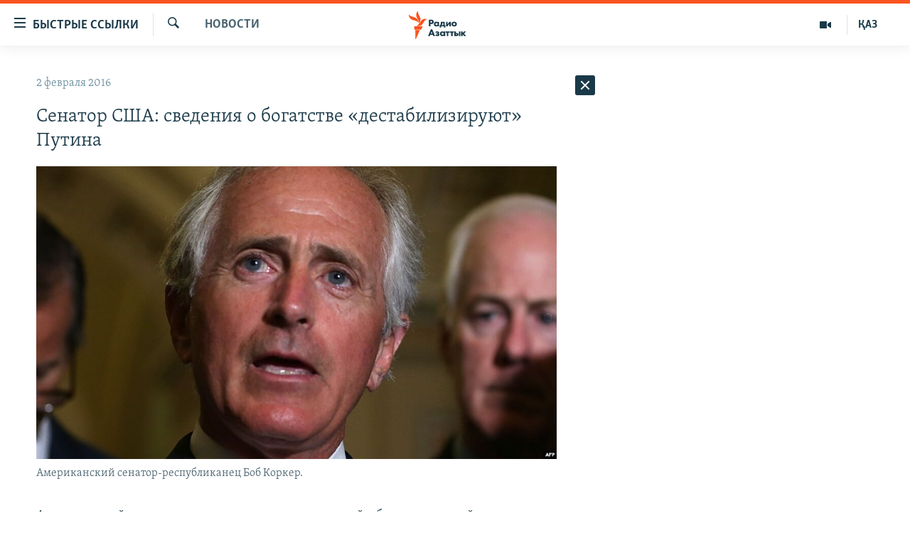

--- FILE ---
content_type: text/html; charset=utf-8
request_url: https://rus.azattyq.org/a/27526847.html
body_size: 32060
content:

<!DOCTYPE html>
<html lang="ru" dir="ltr" class="no-js">
<head>
        <link rel="stylesheet" href="/Content/responsive/RFE/ru-KZ/RFE-ru-KZ.css?&amp;av=0.0.0.0&amp;cb=370">
<script src="https://tags.azattyq.org/rferl-pangea/prod/utag.sync.js"></script><script type='text/javascript' src='https://www.youtube.com/iframe_api' async></script>            <link rel="manifest" href="/manifest.json">
    <script type="text/javascript">
        //a general 'js' detection, must be on top level in <head>, due to CSS performance
        document.documentElement.className = "js";
        var cacheBuster = "370";
        var appBaseUrl = "/";
        var imgEnhancerBreakpoints = [0, 144, 256, 408, 650, 1023, 1597];
        var isLoggingEnabled = false;
        var isPreviewPage = false;
        var isLivePreviewPage = false;

        if (!isPreviewPage) {
            window.RFE = window.RFE || {};
            window.RFE.cacheEnabledByParam = window.location.href.indexOf('nocache=1') === -1;

            const url = new URL(window.location.href);
            const params = new URLSearchParams(url.search);

            // Remove the 'nocache' parameter
            params.delete('nocache');

            // Update the URL without the 'nocache' parameter
            url.search = params.toString();
            window.history.replaceState(null, '', url.toString());
        } else {
            window.addEventListener('load', function() {
                const links = window.document.links;
                for (let i = 0; i < links.length; i++) {
                    links[i].href = '#';
                    links[i].target = '_self';
                }
             })
        }

var pwaEnabled = true;        var swCacheDisabled;
    </script>
    <meta charset="utf-8" />

            <title>&#x421;&#x435;&#x43D;&#x430;&#x442;&#x43E;&#x440; &#x421;&#x428;&#x410;: &#x441;&#x432;&#x435;&#x434;&#x435;&#x43D;&#x438;&#x44F; &#x43E; &#x431;&#x43E;&#x433;&#x430;&#x442;&#x441;&#x442;&#x432;&#x435; &#xAB;&#x434;&#x435;&#x441;&#x442;&#x430;&#x431;&#x438;&#x43B;&#x438;&#x437;&#x438;&#x440;&#x443;&#x44E;&#x442;&#xBB; &#x41F;&#x443;&#x442;&#x438;&#x43D;&#x430;</title>
            <meta name="description" content="&#x410;&#x43C;&#x435;&#x440;&#x438;&#x43A;&#x430;&#x43D;&#x441;&#x43A;&#x438;&#x439; &#x441;&#x435;&#x43D;&#x430;&#x442;&#x43E;&#x440; &#x437;&#x430;&#x44F;&#x432;&#x438;&#x43B;, &#x447;&#x442;&#x43E; &#x440;&#x430;&#x441;&#x43A;&#x440;&#x44B;&#x442;&#x438;&#x435; &#x441;&#x432;&#x435;&#x434;&#x435;&#x43D;&#x438;&#x439; &#x43E; &#x431;&#x43E;&#x433;&#x430;&#x442;&#x441;&#x442;&#x432;&#x435; &#x440;&#x43E;&#x441;&#x441;&#x438;&#x439;&#x441;&#x43A;&#x43E;&#x433;&#x43E; &#x43F;&#x440;&#x435;&#x437;&#x438;&#x434;&#x435;&#x43D;&#x442;&#x430; &#x412;&#x43B;&#x430;&#x434;&#x438;&#x43C;&#x438;&#x440;&#x430; &#x41F;&#x443;&#x442;&#x438;&#x43D;&#x430; &#x43F;&#x440;&#x438;&#x432;&#x435;&#x434;&#x435;&#x442; &#x43A; &#xAB;&#x434;&#x435;&#x441;&#x442;&#x430;&#x431;&#x438;&#x43B;&#x438;&#x437;&#x430;&#x446;&#x438;&#x438;&#xBB; &#x435;&#x433;&#x43E; &#x43F;&#x440;&#x430;&#x432;&#x43B;&#x435;&#x43D;&#x438;&#x44F;. &#x421;&#x435;&#x43D;&#x430;&#x442;&#x43E;&#x440;-&#x440;&#x435;&#x441;&#x43F;&#x443;&#x431;&#x43B;&#x438;&#x43A;&#x430;&#x43D;&#x435;&#x446; &#x411;&#x43E;&#x431; &#x41A;&#x43E;&#x440;&#x43A;&#x435;&#x440;, &#x43F;&#x440;&#x435;&#x434;&#x441;&#x435;&#x434;&#x430;&#x442;&#x435;&#x43B;&#x44C; &#x43A;&#x43E;&#x43C;&#x438;&#x442;&#x435;&#x442;&#x430; &#x441;&#x435;&#x43D;&#x430;&#x442;&#x430; &#x421;&#x428;&#x410; &#x43F;&#x43E; &#x43C;&#x435;&#x436;&#x434;&#x443;&#x43D;&#x430;&#x440;&#x43E;&#x434;&#x43D;&#x44B;&#x43C; &#x43E;&#x442;&#x43D;&#x43E;&#x448;&#x435;&#x43D;&#x438;&#x44F;&#x43C;, &#x441;&#x43A;&#x430;&#x437;&#x430;&#x43B; &#x432;&#x447;&#x435;&#x440;&#x430; &#x440;&#x430;&#x434;&#x438;&#x43E;&#x441;&#x442;&#x430;&#x43D;&#x446;&#x438;&#x438; &#xAB;&#x413;&#x43E;&#x43B;&#x43E;&#x441; &#x410;&#x43C;&#x435;&#x440;&#x438;&#x43A;&#x438;&#xBB;, &#x447;&#x442;&#x43E; &#x43D;&#x430;&#x440;&#x43E;&#x434;..." />
                <meta name="keywords" content="Новости " />
    <meta name="viewport" content="width=device-width, initial-scale=1.0" />


    <meta http-equiv="X-UA-Compatible" content="IE=edge" />

<meta name="robots" content="max-image-preview:large"><meta name="yandex-verification" content="b4983b94636388c5" />

        <link href="https://rus.azattyq.org/a/27526847.html" rel="canonical" />

        <meta name="apple-mobile-web-app-title" content="&#x420;&#x430;&#x434;&#x438;&#x43E; &#xAB;&#x421;&#x432;&#x43E;&#x431;&#x43E;&#x434;&#x43D;&#x430;&#x44F; &#x415;&#x432;&#x440;&#x43E;&#x43F;&#x430;&#xBB;/&#x420;&#x430;&#x434;&#x438;&#x43E; &#xAB;&#x421;&#x432;&#x43E;&#x431;&#x43E;&#x434;&#x430;&#xBB;" />
        <meta name="apple-mobile-web-app-status-bar-style" content="black" />
            <meta name="apple-itunes-app" content="app-id=475986784, app-argument=//27526847.ltr" />
<meta content="&#x421;&#x435;&#x43D;&#x430;&#x442;&#x43E;&#x440; &#x421;&#x428;&#x410;: &#x441;&#x432;&#x435;&#x434;&#x435;&#x43D;&#x438;&#x44F; &#x43E; &#x431;&#x43E;&#x433;&#x430;&#x442;&#x441;&#x442;&#x432;&#x435; &#xAB;&#x434;&#x435;&#x441;&#x442;&#x430;&#x431;&#x438;&#x43B;&#x438;&#x437;&#x438;&#x440;&#x443;&#x44E;&#x442;&#xBB; &#x41F;&#x443;&#x442;&#x438;&#x43D;&#x430;" property="og:title"></meta>
<meta content="&#x410;&#x43C;&#x435;&#x440;&#x438;&#x43A;&#x430;&#x43D;&#x441;&#x43A;&#x438;&#x439; &#x441;&#x435;&#x43D;&#x430;&#x442;&#x43E;&#x440; &#x437;&#x430;&#x44F;&#x432;&#x438;&#x43B;, &#x447;&#x442;&#x43E; &#x440;&#x430;&#x441;&#x43A;&#x440;&#x44B;&#x442;&#x438;&#x435; &#x441;&#x432;&#x435;&#x434;&#x435;&#x43D;&#x438;&#x439; &#x43E; &#x431;&#x43E;&#x433;&#x430;&#x442;&#x441;&#x442;&#x432;&#x435; &#x440;&#x43E;&#x441;&#x441;&#x438;&#x439;&#x441;&#x43A;&#x43E;&#x433;&#x43E; &#x43F;&#x440;&#x435;&#x437;&#x438;&#x434;&#x435;&#x43D;&#x442;&#x430; &#x412;&#x43B;&#x430;&#x434;&#x438;&#x43C;&#x438;&#x440;&#x430; &#x41F;&#x443;&#x442;&#x438;&#x43D;&#x430; &#x43F;&#x440;&#x438;&#x432;&#x435;&#x434;&#x435;&#x442; &#x43A; &#xAB;&#x434;&#x435;&#x441;&#x442;&#x430;&#x431;&#x438;&#x43B;&#x438;&#x437;&#x430;&#x446;&#x438;&#x438;&#xBB; &#x435;&#x433;&#x43E; &#x43F;&#x440;&#x430;&#x432;&#x43B;&#x435;&#x43D;&#x438;&#x44F;. &#x421;&#x435;&#x43D;&#x430;&#x442;&#x43E;&#x440;-&#x440;&#x435;&#x441;&#x43F;&#x443;&#x431;&#x43B;&#x438;&#x43A;&#x430;&#x43D;&#x435;&#x446; &#x411;&#x43E;&#x431; &#x41A;&#x43E;&#x440;&#x43A;&#x435;&#x440;, &#x43F;&#x440;&#x435;&#x434;&#x441;&#x435;&#x434;&#x430;&#x442;&#x435;&#x43B;&#x44C; &#x43A;&#x43E;&#x43C;&#x438;&#x442;&#x435;&#x442;&#x430; &#x441;&#x435;&#x43D;&#x430;&#x442;&#x430; &#x421;&#x428;&#x410; &#x43F;&#x43E; &#x43C;&#x435;&#x436;&#x434;&#x443;&#x43D;&#x430;&#x440;&#x43E;&#x434;&#x43D;&#x44B;&#x43C; &#x43E;&#x442;&#x43D;&#x43E;&#x448;&#x435;&#x43D;&#x438;&#x44F;&#x43C;, &#x441;&#x43A;&#x430;&#x437;&#x430;&#x43B; &#x432;&#x447;&#x435;&#x440;&#x430; &#x440;&#x430;&#x434;&#x438;&#x43E;&#x441;&#x442;&#x430;&#x43D;&#x446;&#x438;&#x438; &#xAB;&#x413;&#x43E;&#x43B;&#x43E;&#x441; &#x410;&#x43C;&#x435;&#x440;&#x438;&#x43A;&#x438;&#xBB;, &#x447;&#x442;&#x43E; &#x43D;&#x430;&#x440;&#x43E;&#x434;..." property="og:description"></meta>
<meta content="article" property="og:type"></meta>
<meta content="https://rus.azattyq.org/a/27526847.html" property="og:url"></meta>
<meta content="&#x420;&#x430;&#x434;&#x438;&#x43E; &#x410;&#x437;&#x430;&#x442;&#x442;&#x44B;&#x43A;" property="og:site_name"></meta>
<meta content="https://www.facebook.com/RadioAzattyq" property="article:publisher"></meta>
<meta content="https://gdb.rferl.org/49f192e6-a7bb-412f-a547-709c1f8fba66_cx22_cy6_cw46_w1200_h630.jpg" property="og:image"></meta>
<meta content="1200" property="og:image:width"></meta>
<meta content="630" property="og:image:height"></meta>
<meta content="137980759673857" property="fb:app_id"></meta>
<meta content="summary_large_image" name="twitter:card"></meta>
<meta content="@Radio_Azattyk" name="twitter:site"></meta>
<meta content="https://gdb.rferl.org/49f192e6-a7bb-412f-a547-709c1f8fba66_cx22_cy6_cw46_w1200_h630.jpg" name="twitter:image"></meta>
<meta content="&#x421;&#x435;&#x43D;&#x430;&#x442;&#x43E;&#x440; &#x421;&#x428;&#x410;: &#x441;&#x432;&#x435;&#x434;&#x435;&#x43D;&#x438;&#x44F; &#x43E; &#x431;&#x43E;&#x433;&#x430;&#x442;&#x441;&#x442;&#x432;&#x435; &#xAB;&#x434;&#x435;&#x441;&#x442;&#x430;&#x431;&#x438;&#x43B;&#x438;&#x437;&#x438;&#x440;&#x443;&#x44E;&#x442;&#xBB; &#x41F;&#x443;&#x442;&#x438;&#x43D;&#x430;" name="twitter:title"></meta>
<meta content="&#x410;&#x43C;&#x435;&#x440;&#x438;&#x43A;&#x430;&#x43D;&#x441;&#x43A;&#x438;&#x439; &#x441;&#x435;&#x43D;&#x430;&#x442;&#x43E;&#x440; &#x437;&#x430;&#x44F;&#x432;&#x438;&#x43B;, &#x447;&#x442;&#x43E; &#x440;&#x430;&#x441;&#x43A;&#x440;&#x44B;&#x442;&#x438;&#x435; &#x441;&#x432;&#x435;&#x434;&#x435;&#x43D;&#x438;&#x439; &#x43E; &#x431;&#x43E;&#x433;&#x430;&#x442;&#x441;&#x442;&#x432;&#x435; &#x440;&#x43E;&#x441;&#x441;&#x438;&#x439;&#x441;&#x43A;&#x43E;&#x433;&#x43E; &#x43F;&#x440;&#x435;&#x437;&#x438;&#x434;&#x435;&#x43D;&#x442;&#x430; &#x412;&#x43B;&#x430;&#x434;&#x438;&#x43C;&#x438;&#x440;&#x430; &#x41F;&#x443;&#x442;&#x438;&#x43D;&#x430; &#x43F;&#x440;&#x438;&#x432;&#x435;&#x434;&#x435;&#x442; &#x43A; &#xAB;&#x434;&#x435;&#x441;&#x442;&#x430;&#x431;&#x438;&#x43B;&#x438;&#x437;&#x430;&#x446;&#x438;&#x438;&#xBB; &#x435;&#x433;&#x43E; &#x43F;&#x440;&#x430;&#x432;&#x43B;&#x435;&#x43D;&#x438;&#x44F;. &#x421;&#x435;&#x43D;&#x430;&#x442;&#x43E;&#x440;-&#x440;&#x435;&#x441;&#x43F;&#x443;&#x431;&#x43B;&#x438;&#x43A;&#x430;&#x43D;&#x435;&#x446; &#x411;&#x43E;&#x431; &#x41A;&#x43E;&#x440;&#x43A;&#x435;&#x440;, &#x43F;&#x440;&#x435;&#x434;&#x441;&#x435;&#x434;&#x430;&#x442;&#x435;&#x43B;&#x44C; &#x43A;&#x43E;&#x43C;&#x438;&#x442;&#x435;&#x442;&#x430; &#x441;&#x435;&#x43D;&#x430;&#x442;&#x430; &#x421;&#x428;&#x410; &#x43F;&#x43E; &#x43C;&#x435;&#x436;&#x434;&#x443;&#x43D;&#x430;&#x440;&#x43E;&#x434;&#x43D;&#x44B;&#x43C; &#x43E;&#x442;&#x43D;&#x43E;&#x448;&#x435;&#x43D;&#x438;&#x44F;&#x43C;, &#x441;&#x43A;&#x430;&#x437;&#x430;&#x43B; &#x432;&#x447;&#x435;&#x440;&#x430; &#x440;&#x430;&#x434;&#x438;&#x43E;&#x441;&#x442;&#x430;&#x43D;&#x446;&#x438;&#x438; &#xAB;&#x413;&#x43E;&#x43B;&#x43E;&#x441; &#x410;&#x43C;&#x435;&#x440;&#x438;&#x43A;&#x438;&#xBB;, &#x447;&#x442;&#x43E; &#x43D;&#x430;&#x440;&#x43E;&#x434;..." name="twitter:description"></meta>
                    <link rel="amphtml" href="https://rus.azattyq.org/amp/27526847.html" />
<script type="application/ld+json">{"articleSection":"Новости ","isAccessibleForFree":true,"headline":"Сенатор США: сведения о богатстве «дестабилизируют» Путина","inLanguage":"ru-KZ","keywords":"Новости ","author":{"@type":"Person","name":"Автор"},"datePublished":"2016-02-02 03:59:06Z","dateModified":"2016-02-02 05:01:06Z","publisher":{"logo":{"width":512,"height":220,"@type":"ImageObject","url":"https://rus.azattyq.org/Content/responsive/RFE/ru-KZ/img/logo.png"},"@type":"NewsMediaOrganization","url":"https://rus.azattyq.org","sameAs":["https://facebook.com/RadioAzattyq","https://twitter.com/RadioAzattyq","https://www.youtube.com/user/AzattyqRadio","https://www.instagram.com/azattyq","https://t.me/RadioAzattyq"],"name":"Радио Азаттык","alternateName":""},"@context":"https://schema.org","@type":"NewsArticle","mainEntityOfPage":"https://rus.azattyq.org/a/27526847.html","url":"https://rus.azattyq.org/a/27526847.html","description":"Американский сенатор заявил, что раскрытие сведений о богатстве российского президента Владимира Путина приведет к «дестабилизации» его правления. Сенатор-республиканец Боб Коркер, председатель комитета сената США по международным отношениям, сказал вчера радиостанции «Голос Америки», что народ...","image":{"width":1080,"height":608,"@type":"ImageObject","url":"https://gdb.rferl.org/49f192e6-a7bb-412f-a547-709c1f8fba66_cx22_cy6_cw46_w1080_h608.jpg"},"name":"Сенатор США: сведения о богатстве «дестабилизируют» Путина"}</script>
    <script src="/Scripts/responsive/infographics.bundle.min.js?&amp;av=0.0.0.0&amp;cb=370"></script>
        <script src="/Scripts/responsive/dollardom.min.js?&amp;av=0.0.0.0&amp;cb=370"></script>
        <script src="/Scripts/responsive/modules/commons.js?&amp;av=0.0.0.0&amp;cb=370"></script>
        <script src="/Scripts/responsive/modules/app_code.js?&amp;av=0.0.0.0&amp;cb=370"></script>

        <link rel="icon" type="image/svg+xml" href="/Content/responsive/RFE/img/webApp/favicon.svg" />
        <link rel="alternate icon" href="/Content/responsive/RFE/img/webApp/favicon.ico" />
            <link rel="mask-icon" color="#ea6903" href="/Content/responsive/RFE/img/webApp/favicon_safari.svg" />
        <link rel="apple-touch-icon" sizes="152x152" href="/Content/responsive/RFE/img/webApp/ico-152x152.png" />
        <link rel="apple-touch-icon" sizes="144x144" href="/Content/responsive/RFE/img/webApp/ico-144x144.png" />
        <link rel="apple-touch-icon" sizes="114x114" href="/Content/responsive/RFE/img/webApp/ico-114x114.png" />
        <link rel="apple-touch-icon" sizes="72x72" href="/Content/responsive/RFE/img/webApp/ico-72x72.png" />
        <link rel="apple-touch-icon-precomposed" href="/Content/responsive/RFE/img/webApp/ico-57x57.png" />
        <link rel="icon" sizes="192x192" href="/Content/responsive/RFE/img/webApp/ico-192x192.png" />
        <link rel="icon" sizes="128x128" href="/Content/responsive/RFE/img/webApp/ico-128x128.png" />
        <meta name="msapplication-TileColor" content="#ffffff" />
        <meta name="msapplication-TileImage" content="/Content/responsive/RFE/img/webApp/ico-144x144.png" />
                <link rel="preload" href="/Content/responsive/fonts/Skolar-Lt_Cyrl_v2.4.woff" type="font/woff" as="font" crossorigin="anonymous" />
    <link rel="alternate" type="application/rss+xml" title="RFE/RL - Top Stories [RSS]" href="/api/" />
    <link rel="sitemap" type="application/rss+xml" href="/sitemap.xml" />
    
    



</head>
<body class=" nav-no-loaded cc_theme pg-arch arch-news nojs-images ">
        <script type="text/javascript" >
            var analyticsData = {url:"https://rus.azattyq.org/a/27526847.html",property_id:"418",article_uid:"27526847",page_title:"Сенатор США: сведения о богатстве «дестабилизируют» Путина",page_type:"article",content_type:"article",subcontent_type:"article",last_modified:"2016-02-02 05:01:06Z",pub_datetime:"2016-02-02 03:59:06Z",pub_year:"2016",pub_month:"02",pub_day:"02",pub_hour:"03",pub_weekday:"Tuesday",section:"новости ",english_section:"news-azattyq",byline:"",categories:"news-azattyq",domain:"rus.azattyq.org",language:"Russian",language_service:"RFERL Kazakh",platform:"web",copied:"no",copied_article:"",copied_title:"",runs_js:"Yes",cms_release:"8.44.0.0.370",enviro_type:"prod",slug:"",entity:"RFE",short_language_service:"KAZ",platform_short:"W",page_name:"Сенатор США: сведения о богатстве «дестабилизируют» Путина"};
        </script>
<noscript><iframe src="https://www.googletagmanager.com/ns.html?id=GTM-WXZBPZ" height="0" width="0" style="display:none;visibility:hidden"></iframe></noscript>        <script type="text/javascript" data-cookiecategory="analytics">
            var gtmEventObject = Object.assign({}, analyticsData, {event: 'page_meta_ready'});window.dataLayer = window.dataLayer || [];window.dataLayer.push(gtmEventObject);
            if (top.location === self.location) { //if not inside of an IFrame
                 var renderGtm = "true";
                 if (renderGtm === "true") {
            (function(w,d,s,l,i){w[l]=w[l]||[];w[l].push({'gtm.start':new Date().getTime(),event:'gtm.js'});var f=d.getElementsByTagName(s)[0],j=d.createElement(s),dl=l!='dataLayer'?'&l='+l:'';j.async=true;j.src='//www.googletagmanager.com/gtm.js?id='+i+dl;f.parentNode.insertBefore(j,f);})(window,document,'script','dataLayer','GTM-WXZBPZ');
                 }
            }
        </script>
        <!--Analytics tag js version start-->
            <script type="text/javascript" data-cookiecategory="analytics">
                var utag_data = Object.assign({}, analyticsData, {});
if(typeof(TealiumTagFrom)==='function' && typeof(TealiumTagSearchKeyword)==='function') {
var utag_from=TealiumTagFrom();var utag_searchKeyword=TealiumTagSearchKeyword();
if(utag_searchKeyword!=null && utag_searchKeyword!=='' && utag_data["search_keyword"]==null) utag_data["search_keyword"]=utag_searchKeyword;if(utag_from!=null && utag_from!=='') utag_data["from"]=TealiumTagFrom();}
                if(window.top!== window.self&&utag_data.page_type==="snippet"){utag_data.page_type = 'iframe';}
                try{if(window.top!==window.self&&window.self.location.hostname===window.top.location.hostname){utag_data.platform = 'self-embed';utag_data.platform_short = 'se';}}catch(e){if(window.top!==window.self&&window.self.location.search.includes("platformType=self-embed")){utag_data.platform = 'cross-promo';utag_data.platform_short = 'cp';}}
                (function(a,b,c,d){    a="https://tags.azattyq.org/rferl-pangea/prod/utag.js";    b=document;c="script";d=b.createElement(c);d.src=a;d.type="text/java"+c;d.async=true;    a=b.getElementsByTagName(c)[0];a.parentNode.insertBefore(d,a);    })();
            </script>
        <!--Analytics tag js version end-->
<!-- Analytics tag management NoScript -->
<noscript>
<img style="position: absolute; border: none;" src="https://ssc.azattyq.org/b/ss/bbgprod,bbgentityrferl/1/G.4--NS/1289253244?pageName=rfe%3akaz%3aw%3aarticle%3a%d0%a1%d0%b5%d0%bd%d0%b0%d1%82%d0%be%d1%80%20%d0%a1%d0%a8%d0%90%3a%20%d1%81%d0%b2%d0%b5%d0%b4%d0%b5%d0%bd%d0%b8%d1%8f%20%d0%be%20%d0%b1%d0%be%d0%b3%d0%b0%d1%82%d1%81%d1%82%d0%b2%d0%b5%20%c2%ab%d0%b4%d0%b5%d1%81%d1%82%d0%b0%d0%b1%d0%b8%d0%bb%d0%b8%d0%b7%d0%b8%d1%80%d1%83%d1%8e%d1%82%c2%bb%20%d0%9f%d1%83%d1%82%d0%b8%d0%bd%d0%b0&amp;c6=%d0%a1%d0%b5%d0%bd%d0%b0%d1%82%d0%be%d1%80%20%d0%a1%d0%a8%d0%90%3a%20%d1%81%d0%b2%d0%b5%d0%b4%d0%b5%d0%bd%d0%b8%d1%8f%20%d0%be%20%d0%b1%d0%be%d0%b3%d0%b0%d1%82%d1%81%d1%82%d0%b2%d0%b5%20%c2%ab%d0%b4%d0%b5%d1%81%d1%82%d0%b0%d0%b1%d0%b8%d0%bb%d0%b8%d0%b7%d0%b8%d1%80%d1%83%d1%8e%d1%82%c2%bb%20%d0%9f%d1%83%d1%82%d0%b8%d0%bd%d0%b0&amp;v36=8.44.0.0.370&amp;v6=D=c6&amp;g=https%3a%2f%2frus.azattyq.org%2fa%2f27526847.html&amp;c1=D=g&amp;v1=D=g&amp;events=event1,event52&amp;c16=rferl%20kazakh&amp;v16=D=c16&amp;c5=news-azattyq&amp;v5=D=c5&amp;ch=%d0%9d%d0%be%d0%b2%d0%be%d1%81%d1%82%d0%b8%20&amp;c15=russian&amp;v15=D=c15&amp;c4=article&amp;v4=D=c4&amp;c14=27526847&amp;v14=D=c14&amp;v20=no&amp;c17=web&amp;v17=D=c17&amp;mcorgid=518abc7455e462b97f000101%40adobeorg&amp;server=rus.azattyq.org&amp;pageType=D=c4&amp;ns=bbg&amp;v29=D=server&amp;v25=rfe&amp;v30=418&amp;v105=D=User-Agent " alt="analytics" width="1" height="1" /></noscript>
<!-- End of Analytics tag management NoScript -->


        <!--*** Accessibility links - For ScreenReaders only ***-->
        <section>
            <div class="sr-only">
                <h2>&#x414;&#x43E;&#x441;&#x442;&#x443;&#x43F;&#x43D;&#x43E;&#x441;&#x442;&#x44C; &#x441;&#x441;&#x44B;&#x43B;&#x43E;&#x43A;</h2>
                <ul>
                    <li><a href="#content" data-disable-smooth-scroll="1">&#x412;&#x435;&#x440;&#x43D;&#x443;&#x442;&#x44C;&#x441;&#x44F; &#x43A; &#x43E;&#x441;&#x43D;&#x43E;&#x432;&#x43D;&#x43E;&#x43C;&#x443; &#x441;&#x43E;&#x434;&#x435;&#x440;&#x436;&#x430;&#x43D;&#x438;&#x44E;</a></li>
                    <li><a href="#navigation" data-disable-smooth-scroll="1">&#x412;&#x435;&#x440;&#x43D;&#x443;&#x442;&#x441;&#x44F; &#x43A; &#x433;&#x43B;&#x430;&#x432;&#x43D;&#x43E;&#x439; &#x43D;&#x430;&#x432;&#x438;&#x433;&#x430;&#x446;&#x438;&#x438;</a></li>
                    <li><a href="#txtHeaderSearch" data-disable-smooth-scroll="1">&#x412;&#x435;&#x440;&#x43D;&#x443;&#x442;&#x441;&#x44F; &#x43A; &#x43F;&#x43E;&#x438;&#x441;&#x43A;&#x443;</a></li>
                </ul>
            </div>
        </section>
    




<div dir="ltr">
    <div id="page">
            <aside>

<div class="c-lightbox overlay-modal">
    <div class="c-lightbox__intro">
        <h2 class="c-lightbox__intro-title"></h2>
        <button class="btn btn--rounded c-lightbox__btn c-lightbox__intro-next" title="&#x421;&#x43B;&#x435;&#x434;&#x443;&#x44E;&#x449;&#x438;&#x439;">
            <span class="ico ico--rounded ico-chevron-forward"></span>
            <span class="sr-only">&#x421;&#x43B;&#x435;&#x434;&#x443;&#x44E;&#x449;&#x438;&#x439;</span>
        </button>
    </div>
    <div class="c-lightbox__nav">
        <button class="btn btn--rounded c-lightbox__btn c-lightbox__btn--close" title="&#x417;&#x430;&#x43A;&#x440;&#x44B;&#x442;&#x44C;">
            <span class="ico ico--rounded ico-close"></span>
            <span class="sr-only">&#x417;&#x430;&#x43A;&#x440;&#x44B;&#x442;&#x44C;</span>
        </button>
        <button class="btn btn--rounded c-lightbox__btn c-lightbox__btn--prev" title="&#x41F;&#x440;&#x435;&#x434;&#x44B;&#x434;&#x443;&#x449;&#x438;&#x439;">
            <span class="ico ico--rounded ico-chevron-backward"></span>
            <span class="sr-only">&#x41F;&#x440;&#x435;&#x434;&#x44B;&#x434;&#x443;&#x449;&#x438;&#x439;</span>
        </button>
        <button class="btn btn--rounded c-lightbox__btn c-lightbox__btn--next" title="&#x421;&#x43B;&#x435;&#x434;&#x443;&#x44E;&#x449;&#x438;&#x439;">
            <span class="ico ico--rounded ico-chevron-forward"></span>
            <span class="sr-only">&#x421;&#x43B;&#x435;&#x434;&#x443;&#x44E;&#x449;&#x438;&#x439;</span>
        </button>
    </div>
    <div class="c-lightbox__content-wrap">
        <figure class="c-lightbox__content">
            <span class="c-spinner c-spinner--lightbox">
                <img src="/Content/responsive/img/player-spinner.png"
                     alt="please wait"
                     title="please wait" />
            </span>
            <div class="c-lightbox__img">
                <div class="thumb">
                    <img src="" alt="" />
                </div>
            </div>
            <figcaption>
                <div class="c-lightbox__info c-lightbox__info--foot">
                    <span class="c-lightbox__counter"></span>
                    <span class="caption c-lightbox__caption"></span>
                </div>
            </figcaption>
        </figure>
    </div>
    <div class="hidden">
        <div class="content-advisory__box content-advisory__box--lightbox">
            <span class="content-advisory__box-text">&#x42D;&#x442;&#x430; &#x444;&#x43E;&#x442;&#x43E;&#x433;&#x440;&#x430;&#x444;&#x438;&#x44F; &#x441;&#x43E;&#x434;&#x435;&#x440;&#x436;&#x438;&#x442; &#x43A;&#x43E;&#x43D;&#x442;&#x435;&#x43D;&#x442;, &#x43A;&#x43E;&#x442;&#x43E;&#x440;&#x44B;&#x439; &#x43C;&#x43E;&#x436;&#x435;&#x442; &#x43F;&#x43E;&#x43A;&#x430;&#x437;&#x430;&#x442;&#x44C;&#x441;&#x44F; &#x43E;&#x441;&#x43A;&#x43E;&#x440;&#x431;&#x438;&#x442;&#x435;&#x43B;&#x44C;&#x43D;&#x44B;&#x43C; &#x438;&#x43B;&#x438; &#x43D;&#x435;&#x434;&#x43E;&#x43F;&#x443;&#x441;&#x442;&#x438;&#x43C;&#x44B;&#x43C;.</span>
            <button class="btn btn--transparent content-advisory__box-btn m-t-md" value="text" type="button">
                <span class="btn__text">
                    &#x41A;&#x43B;&#x438;&#x43A;&#x43D;&#x438;&#x442;&#x435;, &#x447;&#x442;&#x43E;&#x431;&#x44B; &#x43F;&#x43E;&#x441;&#x43C;&#x43E;&#x442;&#x440;&#x435;&#x442;&#x44C;
                </span>
            </button>
        </div>
    </div>
</div>                
<div class="ctc-message pos-fix">
    <div class="ctc-message__inner">Link has been copied to clipboard</div>
</div>
            </aside>

<div class="hdr-20 hdr-20--big">
    <div class="hdr-20__inner">
        <div class="hdr-20__max pos-rel">
            <div class="hdr-20__side hdr-20__side--primary d-flex">
                <label data-for="main-menu-ctrl" data-switcher-trigger="true" data-switch-target="main-menu-ctrl" class="burger hdr-trigger pos-rel trans-trigger" data-trans-evt="click" data-trans-id="menu">
                    <span class="ico ico-close hdr-trigger__ico hdr-trigger__ico--close burger__ico burger__ico--close"></span>
                    <span class="ico ico-menu hdr-trigger__ico hdr-trigger__ico--open burger__ico burger__ico--open"></span>
                        <span class="burger__label">&#x411;&#x44B;&#x441;&#x442;&#x440;&#x44B;&#x435; &#x441;&#x441;&#x44B;&#x43B;&#x43A;&#x438;</span>
                </label>
                <div class="menu-pnl pos-fix trans-target" data-switch-target="main-menu-ctrl" data-trans-id="menu">
                    <div class="menu-pnl__inner">
                        <nav class="main-nav menu-pnl__item menu-pnl__item--first">
                            <ul class="main-nav__list accordeon" data-analytics-tales="false" data-promo-name="link" data-location-name="nav,secnav">
                                

        <li class="main-nav__item accordeon__item" data-switch-target="menu-item-598">
            <label class="main-nav__item-name main-nav__item-name--label accordeon__control-label" data-switcher-trigger="true" data-for="menu-item-598">
                &#x426;&#x435;&#x43D;&#x442;&#x440;&#x430;&#x43B;&#x44C;&#x43D;&#x430;&#x44F; &#x410;&#x437;&#x438;&#x44F;
                <span class="ico ico-chevron-down main-nav__chev"></span>
            </label>
            <div class="main-nav__sub-list">
                
    <a class="main-nav__item-name main-nav__item-name--link main-nav__item-name--sub" href="/p/6951.html" title="&#x41A;&#x430;&#x437;&#x430;&#x445;&#x441;&#x442;&#x430;&#x43D;" data-item-name="kazakhstan-rus" >&#x41A;&#x430;&#x437;&#x430;&#x445;&#x441;&#x442;&#x430;&#x43D;</a>

    <a class="main-nav__item-name main-nav__item-name--link main-nav__item-name--sub" href="/kyrgyzstan" title="&#x41A;&#x44B;&#x440;&#x433;&#x44B;&#x437;&#x441;&#x442;&#x430;&#x43D;" data-item-name="Kyrgyzstan-rus" >&#x41A;&#x44B;&#x440;&#x433;&#x44B;&#x437;&#x441;&#x442;&#x430;&#x43D;</a>

    <a class="main-nav__item-name main-nav__item-name--link main-nav__item-name--sub" href="/uzbekistan" title="&#x423;&#x437;&#x431;&#x435;&#x43A;&#x438;&#x441;&#x442;&#x430;&#x43D;" data-item-name="uzbekistan-rus" >&#x423;&#x437;&#x431;&#x435;&#x43A;&#x438;&#x441;&#x442;&#x430;&#x43D;</a>

    <a class="main-nav__item-name main-nav__item-name--link main-nav__item-name--sub" href="/tajikistan" title="&#x422;&#x430;&#x434;&#x436;&#x438;&#x43A;&#x438;&#x441;&#x442;&#x430;&#x43D;" data-item-name="tajikistan-rus" >&#x422;&#x430;&#x434;&#x436;&#x438;&#x43A;&#x438;&#x441;&#x442;&#x430;&#x43D;</a>

            </div>
        </li>

        <li class="main-nav__item">
            <a class="main-nav__item-name main-nav__item-name--link" href="/z/360" title="&#x41D;&#x43E;&#x432;&#x43E;&#x441;&#x442;&#x438;" data-item-name="news-azattyq" >&#x41D;&#x43E;&#x432;&#x43E;&#x441;&#x442;&#x438;</a>
        </li>

        <li class="main-nav__item">
            <a class="main-nav__item-name main-nav__item-name--link" href="/z/22747" title="&#x412;&#x43E;&#x439;&#x43D;&#x430; &#x432; &#x423;&#x43A;&#x440;&#x430;&#x438;&#x43D;&#x435;" data-item-name="war-in-ukraine" >&#x412;&#x43E;&#x439;&#x43D;&#x430; &#x432; &#x423;&#x43A;&#x440;&#x430;&#x438;&#x43D;&#x435;</a>
        </li>

        <li class="main-nav__item accordeon__item" data-switch-target="menu-item-4683">
            <label class="main-nav__item-name main-nav__item-name--label accordeon__control-label" data-switcher-trigger="true" data-for="menu-item-4683">
                &#x41D;&#x430; &#x434;&#x440;&#x443;&#x433;&#x438;&#x445; &#x44F;&#x437;&#x44B;&#x43A;&#x430;&#x445;
                <span class="ico ico-chevron-down main-nav__chev"></span>
            </label>
            <div class="main-nav__sub-list">
                
    <a class="main-nav__item-name main-nav__item-name--link main-nav__item-name--sub" href="https://www.azattyq.org/" title="&#x49A;&#x430;&#x437;&#x430;&#x49B;&#x448;&#x430;"  target="_blank" rel="noopener">&#x49A;&#x430;&#x437;&#x430;&#x49B;&#x448;&#x430;</a>

    <a class="main-nav__item-name main-nav__item-name--link main-nav__item-name--sub" href="https://www.azattyk.org/" title="&#x41A;&#x44B;&#x440;&#x433;&#x44B;&#x437;&#x447;&#x430;"  target="_blank" rel="noopener">&#x41A;&#x44B;&#x440;&#x433;&#x44B;&#x437;&#x447;&#x430;</a>

    <a class="main-nav__item-name main-nav__item-name--link main-nav__item-name--sub" href="https://www.ozodlik.org/" title="&#x40E;&#x437;&#x431;&#x435;&#x43A;&#x447;&#x430;"  target="_blank" rel="noopener">&#x40E;&#x437;&#x431;&#x435;&#x43A;&#x447;&#x430;</a>

    <a class="main-nav__item-name main-nav__item-name--link main-nav__item-name--sub" href="https://www.ozodi.org/" title="&#x422;&#x43E;&#x4B7;&#x438;&#x43A;&#x4E3;"  target="_blank" rel="noopener">&#x422;&#x43E;&#x4B7;&#x438;&#x43A;&#x4E3;</a>

    <a class="main-nav__item-name main-nav__item-name--link main-nav__item-name--sub" href="https://www.azathabar.com/" title="T&#xFC;rkmen&#xE7;e"  target="_blank" rel="noopener">T&#xFC;rkmen&#xE7;e</a>

            </div>
        </li>



                            </ul>
                        </nav>
                        

<div class="menu-pnl__item">
        <a href="https://www.azattyq.org" class="menu-pnl__item-link" alt="&#x49A;&#x430;&#x437;&#x430;&#x49B;">&#x49A;&#x430;&#x437;&#x430;&#x49B;</a>
</div>


                        
                            <div class="menu-pnl__item menu-pnl__item--social">
                                    <h5 class="menu-pnl__sub-head">&#x41F;&#x43E;&#x434;&#x43F;&#x438;&#x448;&#x438;&#x442;&#x435;&#x441;&#x44C; &#x43D;&#x430; &#x43D;&#x430;&#x441; &#x432; &#x441;&#x43E;&#x446;&#x441;&#x435;&#x442;&#x44F;&#x445;</h5>

        <a href="https://facebook.com/RadioAzattyq" title="&#x410;&#x437;&#x430;&#x442;&#x442;&#x44B;&#x43A; &#x432; Facebook&#x27;e" data-analytics-text="follow_on_facebook" class="btn btn--rounded btn--social-inverted menu-pnl__btn js-social-btn btn-facebook"  target="_blank" rel="noopener">
            <span class="ico ico-facebook-alt ico--rounded"></span>
        </a>


        <a href="https://www.youtube.com/user/AzattyqRadio" title="&#x41D;&#x430;&#x448; Youtube-&#x43A;&#x430;&#x43D;&#x430;&#x43B;" data-analytics-text="follow_on_youtube" class="btn btn--rounded btn--social-inverted menu-pnl__btn js-social-btn btn-youtube"  target="_blank" rel="noopener">
            <span class="ico ico-youtube ico--rounded"></span>
        </a>


        <a href="https://twitter.com/RadioAzattyq" title="&#x410;&#x437;&#x430;&#x442;&#x442;&#x44B;&#x43A; &#x432; Twitter&#x27;e" data-analytics-text="follow_on_twitter" class="btn btn--rounded btn--social-inverted menu-pnl__btn js-social-btn btn-twitter"  target="_blank" rel="noopener">
            <span class="ico ico-twitter ico--rounded"></span>
        </a>


        <a href="https://www.instagram.com/azattyq" title="&#x410;&#x437;&#x430;&#x442;&#x442;&#x44B;&#x43A; &#x432; Instagram&#x27;&#x435;" data-analytics-text="follow_on_instagram" class="btn btn--rounded btn--social-inverted menu-pnl__btn js-social-btn btn-instagram"  target="_blank" rel="noopener">
            <span class="ico ico-instagram ico--rounded"></span>
        </a>


        <a href="https://t.me/RadioAzattyq" title="&#x410;&#x437;&#x430;&#x442;&#x442;&#x44B;&#x43A; &#x432; Telegram&#x27;&#x435;" data-analytics-text="follow_on_telegram" class="btn btn--rounded btn--social-inverted menu-pnl__btn js-social-btn btn-telegram"  target="_blank" rel="noopener">
            <span class="ico ico-telegram ico--rounded"></span>
        </a>

                            </div>
                            <div class="menu-pnl__item">
                                <a href="/navigation/allsites" class="menu-pnl__item-link">
                                    <span class="ico ico-languages "></span>
                                    &#x412;&#x441;&#x435; &#x441;&#x430;&#x439;&#x442;&#x44B; &#x420;&#x421;&#x415;/&#x420;&#x421;
                                </a>
                            </div>
                    </div>
                </div>
                <label data-for="top-search-ctrl" data-switcher-trigger="true" data-switch-target="top-search-ctrl" class="top-srch-trigger hdr-trigger">
                    <span class="ico ico-close hdr-trigger__ico hdr-trigger__ico--close top-srch-trigger__ico top-srch-trigger__ico--close"></span>
                    <span class="ico ico-search hdr-trigger__ico hdr-trigger__ico--open top-srch-trigger__ico top-srch-trigger__ico--open"></span>
                </label>
                <div class="srch-top srch-top--in-header" data-switch-target="top-search-ctrl">
                    <div class="container">
                        
<form action="/s" class="srch-top__form srch-top__form--in-header" id="form-topSearchHeader" method="get" role="search">    <label for="txtHeaderSearch" class="sr-only">&#x418;&#x441;&#x43A;&#x430;&#x442;&#x44C;</label>
    <input type="text" id="txtHeaderSearch" name="k" placeholder="&#x41F;&#x43E;&#x438;&#x441;&#x43A;" accesskey="s" value="" class="srch-top__input analyticstag-event" onkeydown="if (event.keyCode === 13) { FireAnalyticsTagEventOnSearch('search', $dom.get('#txtHeaderSearch')[0].value) }" />
    <button title="&#x418;&#x441;&#x43A;&#x430;&#x442;&#x44C;" type="submit" class="btn btn--top-srch analyticstag-event" onclick="FireAnalyticsTagEventOnSearch('search', $dom.get('#txtHeaderSearch')[0].value) ">
        <span class="ico ico-search"></span>
    </button>
</form>
                    </div>
                </div>
                <a href="/" class="main-logo-link">
                    <img src="/Content/responsive/RFE/ru-KZ/img/logo-compact.svg" class="main-logo main-logo--comp" alt="site logo">
                        <img src="/Content/responsive/RFE/ru-KZ/img/logo.svg" class="main-logo main-logo--big" alt="site logo">
                </a>
            </div>
            <div class="hdr-20__side hdr-20__side--secondary d-flex">
                

    <a href="https://www.azattyq.org" title="&#x49A;&#x410;&#x417;" class="hdr-20__secondary-item hdr-20__secondary-item--lang" data-item-name="satellite">
        
&#x49A;&#x410;&#x417;
    </a>

    <a href="/multimedia" title="&#x41C;&#x443;&#x43B;&#x44C;&#x442;&#x438;&#x43C;&#x435;&#x434;&#x438;&#x430;" class="hdr-20__secondary-item" data-item-name="video">
        
    <span class="ico ico-video hdr-20__secondary-icon"></span>

    </a>

    <a href="/s" title="&#x418;&#x441;&#x43A;&#x430;&#x442;&#x44C;" class="hdr-20__secondary-item hdr-20__secondary-item--search" data-item-name="search">
        
    <span class="ico ico-search hdr-20__secondary-icon hdr-20__secondary-icon--search"></span>

    </a>



                
                <div class="srch-bottom">
                    
<form action="/s" class="srch-bottom__form d-flex" id="form-bottomSearch" method="get" role="search">    <label for="txtSearch" class="sr-only">&#x418;&#x441;&#x43A;&#x430;&#x442;&#x44C;</label>
    <input type="search" id="txtSearch" name="k" placeholder="&#x41F;&#x43E;&#x438;&#x441;&#x43A;" accesskey="s" value="" class="srch-bottom__input analyticstag-event" onkeydown="if (event.keyCode === 13) { FireAnalyticsTagEventOnSearch('search', $dom.get('#txtSearch')[0].value) }" />
    <button title="&#x418;&#x441;&#x43A;&#x430;&#x442;&#x44C;" type="submit" class="btn btn--bottom-srch analyticstag-event" onclick="FireAnalyticsTagEventOnSearch('search', $dom.get('#txtSearch')[0].value) ">
        <span class="ico ico-search"></span>
    </button>
</form>
                </div>
            </div>
            <img src="/Content/responsive/RFE/ru-KZ/img/logo-print.gif" class="logo-print" alt="site logo">
            <img src="/Content/responsive/RFE/ru-KZ/img/logo-print_color.png" class="logo-print logo-print--color" alt="site logo">
        </div>
    </div>
</div>
    <script>
        if (document.body.className.indexOf('pg-home') > -1) {
            var nav2In = document.querySelector('.hdr-20__inner');
            var nav2Sec = document.querySelector('.hdr-20__side--secondary');
            var secStyle = window.getComputedStyle(nav2Sec);
            if (nav2In && window.pageYOffset < 150 && secStyle['position'] !== 'fixed') {
                nav2In.classList.add('hdr-20__inner--big')
            }
        }
    </script>



<div class="c-hlights c-hlights--breaking c-hlights--no-item" data-hlight-display="mobile,desktop">
    <div class="c-hlights__wrap container p-0">
        <div class="c-hlights__nav">
            <a role="button" href="#" title="&#x41F;&#x440;&#x435;&#x434;&#x44B;&#x434;&#x443;&#x449;&#x438;&#x439;">
                <span class="ico ico-chevron-backward m-0"></span>
                <span class="sr-only">&#x41F;&#x440;&#x435;&#x434;&#x44B;&#x434;&#x443;&#x449;&#x438;&#x439;</span>
            </a>
            <a role="button" href="#" title="&#x421;&#x43B;&#x435;&#x434;&#x443;&#x44E;&#x449;&#x438;&#x439;">
                <span class="ico ico-chevron-forward m-0"></span>
                <span class="sr-only">&#x421;&#x43B;&#x435;&#x434;&#x443;&#x44E;&#x449;&#x438;&#x439;</span>
            </a>
        </div>
        <span class="c-hlights__label">
            <span class="">&#x421;&#x440;&#x43E;&#x447;&#x43D;&#x44B;&#x435; &#x43D;&#x43E;&#x432;&#x43E;&#x441;&#x442;&#x438;:</span>
            <span class="switcher-trigger">
                <label data-for="more-less-1" data-switcher-trigger="true" class="switcher-trigger__label switcher-trigger__label--more p-b-0" title="&#x41F;&#x43E;&#x43A;&#x430;&#x437;&#x430;&#x442;&#x44C; &#x431;&#x43E;&#x43B;&#x44C;&#x448;&#x435;">
                    <span class="ico ico-chevron-down"></span>
                </label>
                <label data-for="more-less-1" data-switcher-trigger="true" class="switcher-trigger__label switcher-trigger__label--less p-b-0" title="&#x421;&#x43E;&#x43A;&#x440;&#x430;&#x442;&#x438;&#x442;&#x44C; &#x442;&#x435;&#x43A;&#x441;&#x442;">
                    <span class="ico ico-chevron-up"></span>
                </label>
            </span>
        </span>
        <ul class="c-hlights__items switcher-target" data-switch-target="more-less-1">
            
        </ul>
    </div>
</div>


        <div id="content">
            

<div class="container">
    <div class="row">
        <div class="col-sm-12 col-md-8">
            <div class="news">

    <h1 class="pg-title pg-title--move-to-header">
        &#x41D;&#x43E;&#x432;&#x43E;&#x441;&#x442;&#x438; 
    </h1>
                <div id="newsItems" class="accordeon accordeon--scroll-adjust">

<div class="accordeon__item-wrap">
    <div class="news__item news__item--unopenable accordeon__item sticky-btn-parent" data-switcher-opened=true data-switch-target="more-less-27526847" data-article-id="27526847" data-api-id="27526847" data-api-type="1">
        <div class="news__item-inner pos-rel">

<div class="publishing-details ">
        <div class="published">
            <span class="date" >
                    <time pubdate="pubdate" datetime="2016-02-02T08:59:06&#x2B;05:00">
                        2 &#x444;&#x435;&#x432;&#x440;&#x430;&#x43B;&#x44F; 2016
                    </time>
            </span>
        </div>
</div>


    <h1 class="title pg-title">
        &#x421;&#x435;&#x43D;&#x430;&#x442;&#x43E;&#x440; &#x421;&#x428;&#x410;: &#x441;&#x432;&#x435;&#x434;&#x435;&#x43D;&#x438;&#x44F; &#x43E; &#x431;&#x43E;&#x433;&#x430;&#x442;&#x441;&#x442;&#x432;&#x435; &#xAB;&#x434;&#x435;&#x441;&#x442;&#x430;&#x431;&#x438;&#x43B;&#x438;&#x437;&#x438;&#x440;&#x443;&#x44E;&#x442;&#xBB; &#x41F;&#x443;&#x442;&#x438;&#x43D;&#x430;
    </h1>

<div class="cover-media">
    <figure class="media-image js-media-expand">
        <div class="img-wrap">
            <div class="thumb thumb16_9">

            <img src="https://gdb.rferl.org/49f192e6-a7bb-412f-a547-709c1f8fba66_cx22_cy6_cw46_w250_r1_s.jpg" alt="&#x410;&#x43C;&#x435;&#x440;&#x438;&#x43A;&#x430;&#x43D;&#x441;&#x43A;&#x438;&#x439; &#x441;&#x435;&#x43D;&#x430;&#x442;&#x43E;&#x440;-&#x440;&#x435;&#x441;&#x43F;&#x443;&#x431;&#x43B;&#x438;&#x43A;&#x430;&#x43D;&#x435;&#x446; &#x411;&#x43E;&#x431; &#x41A;&#x43E;&#x440;&#x43A;&#x435;&#x440;." />
                                </div>
        </div>
            <figcaption>
                <span class="caption">&#x410;&#x43C;&#x435;&#x440;&#x438;&#x43A;&#x430;&#x43D;&#x441;&#x43A;&#x438;&#x439; &#x441;&#x435;&#x43D;&#x430;&#x442;&#x43E;&#x440;-&#x440;&#x435;&#x441;&#x43F;&#x443;&#x431;&#x43B;&#x438;&#x43A;&#x430;&#x43D;&#x435;&#x446; &#x411;&#x43E;&#x431; &#x41A;&#x43E;&#x440;&#x43A;&#x435;&#x440;.</span>
            </figcaption>
    </figure>
</div>

            <div class="news__buttons news__buttons--main pos-abs">
                <button class="btn btn--news btn--news-more pos-abs">
                    <span class="ico ico-chevron-down"></span>
                </button>
                <button class="btn btn--news sticky-btn btn--news-less">
                    <span class="ico ico-close"></span>
                </button>
            </div>
                <div class="wsw accordeon__target">
                    

<p>Американский сенатор заявил, что раскрытие сведений о богатстве российского президента Владимира Путина приведет к «дестабилизации» его правления. Сенатор-республиканец Боб Коркер, председатель комитета сената США по международным отношениям, сказал вчера радиостанции «Голос Америки», что народ России начинает понимать, что его лидер сосредоточил в своих руках огромное личное состояние.</p>

<p>Коркер сказал, что подобное понимание может привести к дополнительной «нестабильности» в России. Коркер сказал, что в его понимании в руках Путина — личное состояние в миллиарды долларов. Американский сенатор сказал, что такое невозможно сделать посредством «нормальных действий государственного деятеля». По словам Коркера, это может быть сделано в результате коррупции.</p>

<p>Заявления Боба Коркера прозвучали на фоне риторики между Вашингтоном и Москвой по поводу публикации на прошлой неделе интервью Адама Шубина, исполняющего обязанности секретаря министерства финансов по вопросам терроризма и финансовых преступлений, на BBC. Шубин сказал, что Путин является «олицетворением коррупции». Белый дом позднее заявил, что высказывания Шубина отражают официальную позицию американской администрации по Путину.</p>


                </div>
            <div class="pos-rel news__read-more">
                <label class="news__read-more-label accordeon__control-label pos-abs" data-for="more-less-27526847" data-switcher-trigger="true"></label>
                <a class="btn btn--link news__read-more-btn" href="#" title="&#x427;&#x438;&#x442;&#x430;&#x442;&#x44C; &#x434;&#x430;&#x43B;&#x44C;&#x448;&#x435;">
                    <span class="btn__text">
                        &#x427;&#x438;&#x442;&#x430;&#x442;&#x44C; &#x434;&#x430;&#x43B;&#x44C;&#x448;&#x435;
                    </span>
                </a>
            </div>
            <label data-for="more-less-27526847" data-switcher-trigger="true" class="switcher-trigger__label accordeon__control-label news__control-label pos-abs"></label>
        </div>
        <div class="news__share-outer">

                <div class="links">
                        <p class="buttons link-content-sharing p-0 ">
                            <button class="btn btn--link btn-content-sharing p-t-0 " id="btnContentSharing" value="text" role="Button" type="" title="&#x43F;&#x43E;&#x434;&#x435;&#x43B;&#x438;&#x442;&#x44C;&#x441;&#x44F; &#x432; &#x434;&#x440;&#x443;&#x433;&#x438;&#x445; &#x441;&#x43E;&#x446;&#x441;&#x435;&#x442;&#x44F;&#x445;">
                                <span class="ico ico-share ico--l"></span>
                                <span class="btn__text ">
                                    &#x41F;&#x43E;&#x434;&#x435;&#x43B;&#x438;&#x442;&#x44C;&#x441;&#x44F;
                                </span>
                            </button>
                        </p>
                        <aside class="content-sharing js-content-sharing " role="complementary" 
                               data-share-url="https://rus.azattyq.org/a/27526847.html" data-share-title="&#x421;&#x435;&#x43D;&#x430;&#x442;&#x43E;&#x440; &#x421;&#x428;&#x410;: &#x441;&#x432;&#x435;&#x434;&#x435;&#x43D;&#x438;&#x44F; &#x43E; &#x431;&#x43E;&#x433;&#x430;&#x442;&#x441;&#x442;&#x432;&#x435; &#xAB;&#x434;&#x435;&#x441;&#x442;&#x430;&#x431;&#x438;&#x43B;&#x438;&#x437;&#x438;&#x440;&#x443;&#x44E;&#x442;&#xBB; &#x41F;&#x443;&#x442;&#x438;&#x43D;&#x430;" data-share-text="">
                            <div class="content-sharing__popover">
                                <h6 class="content-sharing__title">&#x41F;&#x43E;&#x434;&#x435;&#x43B;&#x438;&#x442;&#x44C;&#x441;&#x44F;</h6>
                                <button href="#close" id="btnCloseSharing" class="btn btn--text-like content-sharing__close-btn">
                                    <span class="ico ico-close ico--l"></span>
                                </button>
            <ul class="content-sharing__list">
                    <li class="content-sharing__item">
                            <div class="ctc ">
                                <input type="text" class="ctc__input" readonly="readonly">
                                <a href="" js-href="https://rus.azattyq.org/a/27526847.html" class="content-sharing__link ctc__button">
                                    <span class="ico ico-copy-link ico--rounded ico--s"></span>
                                        <span class="content-sharing__link-text">Copy link</span>
                                </a>
                            </div>
                    </li>
                    <li class="content-sharing__item">
        <a href="https://facebook.com/sharer.php?u=https%3a%2f%2frus.azattyq.org%2fa%2f27526847.html"
           data-analytics-text="share_on_facebook"
           title="Facebook" target="_blank"
           class="content-sharing__link  js-social-btn">
            <span class="ico ico-facebook ico--rounded ico--s"></span>
                <span class="content-sharing__link-text">Facebook</span>
        </a>
                    </li>
                    <li class="content-sharing__item">
        <a href="https://twitter.com/share?url=https%3a%2f%2frus.azattyq.org%2fa%2f27526847.html&amp;text=%d0%a1%d0%b5%d0%bd%d0%b0%d1%82%d0%be%d1%80&#x2B;%d0%a1%d0%a8%d0%90%3a&#x2B;%d1%81%d0%b2%d0%b5%d0%b4%d0%b5%d0%bd%d0%b8%d1%8f&#x2B;%d0%be&#x2B;%d0%b1%d0%be%d0%b3%d0%b0%d1%82%d1%81%d1%82%d0%b2%d0%b5&#x2B;%c2%ab%d0%b4%d0%b5%d1%81%d1%82%d0%b0%d0%b1%d0%b8%d0%bb%d0%b8%d0%b7%d0%b8%d1%80%d1%83%d1%8e%d1%82%c2%bb&#x2B;%d0%9f%d1%83%d1%82%d0%b8%d0%bd%d0%b0"
           data-analytics-text="share_on_twitter"
           title="X (Twitter)" target="_blank"
           class="content-sharing__link  js-social-btn">
            <span class="ico ico-twitter ico--rounded ico--s"></span>
                <span class="content-sharing__link-text">X (Twitter)</span>
        </a>
                    </li>
                    <li class="content-sharing__item visible-xs-inline-block visible-sm-inline-block">
        <a href="whatsapp://send?text=https%3a%2f%2frus.azattyq.org%2fa%2f27526847.html"
           data-analytics-text="share_on_whatsapp"
           title="WhatsApp" target="_blank"
           class="content-sharing__link  js-social-btn">
            <span class="ico ico-whatsapp ico--rounded ico--s"></span>
                <span class="content-sharing__link-text">WhatsApp</span>
        </a>
                    </li>
                    <li class="content-sharing__item">
        <a href="mailto:?body=https%3a%2f%2frus.azattyq.org%2fa%2f27526847.html&amp;subject=&#x421;&#x435;&#x43D;&#x430;&#x442;&#x43E;&#x440; &#x421;&#x428;&#x410;: &#x441;&#x432;&#x435;&#x434;&#x435;&#x43D;&#x438;&#x44F; &#x43E; &#x431;&#x43E;&#x433;&#x430;&#x442;&#x441;&#x442;&#x432;&#x435; &#xAB;&#x434;&#x435;&#x441;&#x442;&#x430;&#x431;&#x438;&#x43B;&#x438;&#x437;&#x438;&#x440;&#x443;&#x44E;&#x442;&#xBB; &#x41F;&#x443;&#x442;&#x438;&#x43D;&#x430;"
           
           title="Email" 
           class="content-sharing__link ">
            <span class="ico ico-email ico--rounded ico--s"></span>
                <span class="content-sharing__link-text">Email</span>
        </a>
                    </li>

            </ul>
                            </div>
                        </aside>
                    
                </div>

        </div>
    </div>
</div>

                        <div class="news__item news__item--spacer ">
                            <h4 class="title news__spacer-title">&#x427;&#x438;&#x442;&#x430;&#x442;&#x44C; &#x434;&#x430;&#x43B;&#x44C;&#x448;&#x435;</h4>
                        </div>

<div class="accordeon__item-wrap">
    <div class="news__item news__item--unopenable accordeon__item sticky-btn-parent" data-switch-target="more-less-33649295" data-article-id="33649295" data-api-id="33649295" data-api-type="1">
        <div class="news__item-inner pos-rel">

<div class="publishing-details ">
        <div class="published">
            <span class="date" >
                    <time pubdate="pubdate" datetime="2026-01-15T18:11:23&#x2B;05:00">
                        15 &#x44F;&#x43D;&#x432;&#x430;&#x440;&#x44F; 2026
                    </time>
            </span>
        </div>
</div>


    <h1 class="title pg-title">
        &#x414;&#x432;&#x43E;&#x435; &#x434;&#x435;&#x442;&#x435;&#x439; &#x43F;&#x43E;&#x433;&#x438;&#x431;&#x43B;&#x438; &#x432; &#x440;&#x435;&#x437;&#x443;&#x43B;&#x44C;&#x442;&#x430;&#x442;&#x435; &#x43F;&#x43E;&#x436;&#x430;&#x440;&#x430; &#x432; &#x41F;&#x430;&#x432;&#x43B;&#x43E;&#x434;&#x430;&#x440;&#x441;&#x43A;&#x43E;&#x439; &#x43E;&#x431;&#x43B;&#x430;&#x441;&#x442;&#x438;
    </h1>

<div class="cover-media">
    <figure class="media-image js-media-expand">
        <div class="img-wrap">
            <div class="thumb thumb16_9">

            <img src="https://gdb.rferl.org/427529c9-0d66-42db-8484-6f9036d9f8a4_cx0_cy0_cw90_w250_r1_s.png" alt="&#x41F;&#x430;&#x432;&#x43B;&#x43E;&#x434;&#x430;&#x440;&#x441;&#x43A;&#x430;&#x44F; &#x43E;&#x431;&#x43B;&#x430;&#x441;&#x442;&#x44C; &#x43D;&#x430; &#x43A;&#x430;&#x440;&#x442;&#x435; &#x41A;&#x430;&#x437;&#x430;&#x445;&#x441;&#x442;&#x430;&#x43D;&#x430;" />
                                </div>
        </div>
            <figcaption>
                <span class="caption">&#x41F;&#x430;&#x432;&#x43B;&#x43E;&#x434;&#x430;&#x440;&#x441;&#x43A;&#x430;&#x44F; &#x43E;&#x431;&#x43B;&#x430;&#x441;&#x442;&#x44C; &#x43D;&#x430; &#x43A;&#x430;&#x440;&#x442;&#x435; &#x41A;&#x430;&#x437;&#x430;&#x445;&#x441;&#x442;&#x430;&#x43D;&#x430;</span>
            </figcaption>
    </figure>
</div>

            <div class="news__buttons news__buttons--main pos-abs">
                <button class="btn btn--news btn--news-more pos-abs">
                    <span class="ico ico-chevron-down"></span>
                </button>
                <button class="btn btn--news sticky-btn btn--news-less">
                    <span class="ico ico-close"></span>
                </button>
            </div>
                <div class="wsw accordeon__target">
                    

<p>15 января в селе Иртышск Павлодарской области в результате пожара в частном доме погибли двое детей. Об этом сообщил департамент по чрезвычайным ситуациям области.</p><p>По информации ведомства, сообщение о пожаре поступило в 8:33 утра. Уже через три минуты пожарные прибыли на место и обнаружили, что дом полностью охвачен огнём. В момент возгорания в доме находились четверо детей, одному из них удалось выбраться самостоятельно. Троих остальных пожарные вынесли из горящего дома.</p><p>«Однако двое несовершеннолетних скончались в больнице», — сообщили в пресс-службе департамента.</p><p>Причины пожара устанавливаются. По данным ДЧС, площадь возгорания составила 50 квадратных метров. Где находились родители или другие взрослые в момент пожара, не сообщается.</p><ul><li>В Казахстане сообщения о гибели детей при пожарах в частных домах появляются регулярно. Так, 11 января этого года в селе Майбалык Северо-Казахстанской области в результате пожара в жилом доме погибли мужчина и его дети. </li><li>18 ноября 2025 года в селе Алгабас Туркестанской области пожар в двухэтажном частном доме унёс жизни 12 человек, девять из которых были детьми. </li><li>4 июня 2025 года в селе Жымпиты Западно-Казахстанской области при пожаре в жилом доме погибли пятеро детей.</li><li>В январе 2025 года в Караганде на месте пожара были обнаружены тела двух детей. </li><li>Осенью 2024 года в Астане при пожаре в одном из частных домов погибли четверо детей в возрасте 13, 9, 3 и 2 лет. Ранее в городе Житикара Костанайской области в результате пожара в частном доме были найдены тела пятерых детей.</li><li>В феврале 2019 года в Астане сгорел дом-времянка, в котором погибли пять маленьких девочек из одной семьи. Этот случай вызвал широкий общественный резонанс.</li><li>В 2024 году в Казахстане предлагалось запретить оставлять дома без присмотра детей младше 12 лет. Департаменты по чрезвычайным ситуациям регулярно призывают граждан соблюдать правила пожарной безопасности в частных домах и не оставлять детей без присмотра.</li></ul><p><br /></p>


                </div>
            <div class="pos-rel news__read-more">
                <label class="news__read-more-label accordeon__control-label pos-abs" data-for="more-less-33649295" data-switcher-trigger="true"></label>
                <a class="btn btn--link news__read-more-btn" href="#" title="&#x427;&#x438;&#x442;&#x430;&#x442;&#x44C; &#x434;&#x430;&#x43B;&#x44C;&#x448;&#x435;">
                    <span class="btn__text">
                        &#x427;&#x438;&#x442;&#x430;&#x442;&#x44C; &#x434;&#x430;&#x43B;&#x44C;&#x448;&#x435;
                    </span>
                </a>
            </div>
            <label data-for="more-less-33649295" data-switcher-trigger="true" class="switcher-trigger__label accordeon__control-label news__control-label pos-abs"></label>
        </div>
        <div class="news__share-outer">

                <div class="links">
                        <p class="buttons link-content-sharing p-0 ">
                            <button class="btn btn--link btn-content-sharing p-t-0 " id="btnContentSharing" value="text" role="Button" type="" title="&#x43F;&#x43E;&#x434;&#x435;&#x43B;&#x438;&#x442;&#x44C;&#x441;&#x44F; &#x432; &#x434;&#x440;&#x443;&#x433;&#x438;&#x445; &#x441;&#x43E;&#x446;&#x441;&#x435;&#x442;&#x44F;&#x445;">
                                <span class="ico ico-share ico--l"></span>
                                <span class="btn__text ">
                                    &#x41F;&#x43E;&#x434;&#x435;&#x43B;&#x438;&#x442;&#x44C;&#x441;&#x44F;
                                </span>
                            </button>
                        </p>
                        <aside class="content-sharing js-content-sharing " role="complementary" 
                               data-share-url="/a/dvoe-detey-pogibli-v-rezultate-pozhara-v-pavlodarskoy-oblasti/33649295.html" data-share-title="&#x414;&#x432;&#x43E;&#x435; &#x434;&#x435;&#x442;&#x435;&#x439; &#x43F;&#x43E;&#x433;&#x438;&#x431;&#x43B;&#x438; &#x432; &#x440;&#x435;&#x437;&#x443;&#x43B;&#x44C;&#x442;&#x430;&#x442;&#x435; &#x43F;&#x43E;&#x436;&#x430;&#x440;&#x430; &#x432; &#x41F;&#x430;&#x432;&#x43B;&#x43E;&#x434;&#x430;&#x440;&#x441;&#x43A;&#x43E;&#x439; &#x43E;&#x431;&#x43B;&#x430;&#x441;&#x442;&#x438;" data-share-text="">
                            <div class="content-sharing__popover">
                                <h6 class="content-sharing__title">&#x41F;&#x43E;&#x434;&#x435;&#x43B;&#x438;&#x442;&#x44C;&#x441;&#x44F;</h6>
                                <button href="#close" id="btnCloseSharing" class="btn btn--text-like content-sharing__close-btn">
                                    <span class="ico ico-close ico--l"></span>
                                </button>
            <ul class="content-sharing__list">
                    <li class="content-sharing__item">
                            <div class="ctc ">
                                <input type="text" class="ctc__input" readonly="readonly">
                                <a href="" js-href="/a/dvoe-detey-pogibli-v-rezultate-pozhara-v-pavlodarskoy-oblasti/33649295.html" class="content-sharing__link ctc__button">
                                    <span class="ico ico-copy-link ico--rounded ico--s"></span>
                                        <span class="content-sharing__link-text">Copy link</span>
                                </a>
                            </div>
                    </li>
                    <li class="content-sharing__item">
        <a href="https://facebook.com/sharer.php?u=%2fa%2fdvoe-detey-pogibli-v-rezultate-pozhara-v-pavlodarskoy-oblasti%2f33649295.html"
           data-analytics-text="share_on_facebook"
           title="Facebook" target="_blank"
           class="content-sharing__link  js-social-btn">
            <span class="ico ico-facebook ico--rounded ico--s"></span>
                <span class="content-sharing__link-text">Facebook</span>
        </a>
                    </li>
                    <li class="content-sharing__item">
        <a href="https://twitter.com/share?url=%2fa%2fdvoe-detey-pogibli-v-rezultate-pozhara-v-pavlodarskoy-oblasti%2f33649295.html&amp;text=%d0%94%d0%b2%d0%be%d0%b5&#x2B;%d0%b4%d0%b5%d1%82%d0%b5%d0%b9&#x2B;%d0%bf%d0%be%d0%b3%d0%b8%d0%b1%d0%bb%d0%b8&#x2B;%d0%b2&#x2B;%d1%80%d0%b5%d0%b7%d1%83%d0%bb%d1%8c%d1%82%d0%b0%d1%82%d0%b5&#x2B;%d0%bf%d0%be%d0%b6%d0%b0%d1%80%d0%b0&#x2B;%d0%b2&#x2B;%d0%9f%d0%b0%d0%b2%d0%bb%d0%be%d0%b4%d0%b0%d1%80%d1%81%d0%ba%d0%be%d0%b9&#x2B;%d0%be%d0%b1%d0%bb%d0%b0%d1%81%d1%82%d0%b8"
           data-analytics-text="share_on_twitter"
           title="X (Twitter)" target="_blank"
           class="content-sharing__link  js-social-btn">
            <span class="ico ico-twitter ico--rounded ico--s"></span>
                <span class="content-sharing__link-text">X (Twitter)</span>
        </a>
                    </li>
                    <li class="content-sharing__item visible-xs-inline-block visible-sm-inline-block">
        <a href="whatsapp://send?text=%2fa%2fdvoe-detey-pogibli-v-rezultate-pozhara-v-pavlodarskoy-oblasti%2f33649295.html"
           data-analytics-text="share_on_whatsapp"
           title="WhatsApp" target="_blank"
           class="content-sharing__link  js-social-btn">
            <span class="ico ico-whatsapp ico--rounded ico--s"></span>
                <span class="content-sharing__link-text">WhatsApp</span>
        </a>
                    </li>
                    <li class="content-sharing__item">
        <a href="mailto:?body=%2fa%2fdvoe-detey-pogibli-v-rezultate-pozhara-v-pavlodarskoy-oblasti%2f33649295.html&amp;subject=&#x414;&#x432;&#x43E;&#x435; &#x434;&#x435;&#x442;&#x435;&#x439; &#x43F;&#x43E;&#x433;&#x438;&#x431;&#x43B;&#x438; &#x432; &#x440;&#x435;&#x437;&#x443;&#x43B;&#x44C;&#x442;&#x430;&#x442;&#x435; &#x43F;&#x43E;&#x436;&#x430;&#x440;&#x430; &#x432; &#x41F;&#x430;&#x432;&#x43B;&#x43E;&#x434;&#x430;&#x440;&#x441;&#x43A;&#x43E;&#x439; &#x43E;&#x431;&#x43B;&#x430;&#x441;&#x442;&#x438;"
           
           title="Email" 
           class="content-sharing__link ">
            <span class="ico ico-email ico--rounded ico--s"></span>
                <span class="content-sharing__link-text">Email</span>
        </a>
                    </li>

            </ul>
                            </div>
                        </aside>
                    
                </div>

                <aside class="news__show-comments">
                    <a href="https://rus.azattyq.org/a/dvoe-detey-pogibli-v-rezultate-pozhara-v-pavlodarskoy-oblasti/33649295.html"  class="news__show-comments-link">
        <button class="btn btn--link news__show-comments-btn" value="text" role="&#x421;&#x43C;&#x43E;&#x442;&#x440;&#x435;&#x442;&#x44C; &#x43A;&#x43E;&#x43C;&#x43C;&#x435;&#x43D;&#x442;&#x430;&#x440;&#x438;&#x438;" title="&#x421;&#x43C;&#x43E;&#x442;&#x440;&#x435;&#x442;&#x44C; &#x43A;&#x43E;&#x43C;&#x43C;&#x435;&#x43D;&#x442;&#x430;&#x440;&#x438;&#x438;">
            <span class="ico ico-comment news__show-comments-ico"></span>
            <span class="btn__text">
                &#x421;&#x43C;&#x43E;&#x442;&#x440;&#x435;&#x442;&#x44C; &#x43A;&#x43E;&#x43C;&#x43C;&#x435;&#x43D;&#x442;&#x430;&#x440;&#x438;&#x438;
            </span>
        </button>
                        <span class="ico ico-chevron-down news__show-comments-ico"></span>
                        <span class="ico ico-chevron-up news__show-comments-ico"></span>
                    </a>
                </aside>
        </div>
            <div class="news__comments-outer sticky-btn-parent pos-rel">
                <div class="news__buttons pos-abs">
                    <button class="btn btn--news sticky-btn btn--news-comments btn--seen" value="Button" role="Button" title="Button">
                        <span class="ico ico-close"></span>
                    </button>
                </div>
                <div class="news__comments hidden">
                    <label data-for="more-less-33649295" data-switcher-trigger="true" data-close-only="true" class="switcher-trigger__label accordeon__control-label news__control-label news__control-label--comments pos-abs"></label>
                    
    <div id="comments" class="comments-parent">
        <div class="row">
            <div class="col-xs-12">
                <div class="comments comments--fb">
                    <h3 class="section-head"> </h3>
                        <div class="comments__disclaimer">
                            &#x41A;&#x43E;&#x440;&#x43F;&#x43E;&#x440;&#x430;&#x446;&#x438;&#x44F; &#x420;&#x421;&#x415;/&#x420;C, &#x43A; &#x43A;&#x43E;&#x442;&#x43E;&#x440;&#x43E;&#x439; &#x43E;&#x442;&#x43D;&#x43E;&#x441;&#x438;&#x442;&#x441;&#x44F; &#x410;&#x437;&#x430;&#x442;&#x442;&#x44B;&#x43A;, &#x43E;&#x431;&#x44A;&#x44F;&#x432;&#x43B;&#x435;&#x43D;&#x430; &#x432; &#x420;&#x43E;&#x441;&#x441;&#x438;&#x438; &#xAB;&#x43D;&#x435;&#x436;&#x435;&#x43B;&#x430;&#x442;&#x435;&#x43B;&#x44C;&#x43D;&#x43E;&#x439; &#x43E;&#x440;&#x433;&#x430;&#x43D;&#x438;&#x437;&#x430;&#x446;&#x438;&#x435;&#x439;&#xBB;. &#x412; &#x44D;&#x442;&#x43E;&#x439; &#x441;&#x432;&#x44F;&#x437;&#x438; &#x43A;&#x43E;&#x43C;&#x43C;&#x435;&#x43D;&#x442;&#x438;&#x440;&#x43E;&#x432;&#x430;&#x43D;&#x438;&#x435; &#x43D;&#x430; &#x43D;&#x430;&#x448;&#x435;&#x43C; &#x441;&#x430;&#x439;&#x442;&#x435;, &#x43B;&#x430;&#x439;&#x43A;&#x438; &#x438; &#x448;&#x44D;&#x440;&#x44B; &#x43C;&#x43E;&#x433;&#x443;&#x442; &#x431;&#x44B;&#x442;&#x44C; &#x43D;&#x430;&#x43A;&#x430;&#x437;&#x443;&#x435;&#x43C;&#x44B; &#x432; &#x420;&#x43E;&#x441;&#x441;&#x438;&#x438;. &#x427;&#x442;&#x435;&#x43D;&#x438;&#x435; &#x438; &#x43F;&#x440;&#x43E;&#x441;&#x43C;&#x43E;&#x442;&#x440; &#x43A;&#x43E;&#x43D;&#x442;&#x435;&#x43D;&#x442;&#x430; &#x440;&#x43E;&#x441;&#x441;&#x438;&#x439;&#x441;&#x43A;&#x438;&#x43C; &#x437;&#x430;&#x43A;&#x43E;&#x43D;&#x43E;&#x434;&#x430;&#x442;&#x435;&#x43B;&#x44C;&#x441;&#x442;&#x432;&#x43E;&#x43C; &#x43D;&#x435; &#x43D;&#x430;&#x43A;&#x430;&#x437;&#x443;&#x435;&#x43C;&#x44B;.
                        </div>
                        <div class="comments-form comments-facebook">
                            <div class="fb-comments" data-href="http://rus.azattyq.org/a/dvoe-detey-pogibli-v-rezultate-pozhara-v-pavlodarskoy-oblasti/33649295.html" data-numposts="2" data-mobile="true"></div>
                        </div>
                </div>
            </div>
        </div>
    </div>

                </div>
            </div>
    </div>
</div>


<div class="accordeon__item-wrap">
    <div class="news__item news__item--unopenable accordeon__item sticky-btn-parent" data-switch-target="more-less-33648783" data-article-id="33648783" data-api-id="33648783" data-api-type="1">
        <div class="news__item-inner pos-rel">

<div class="publishing-details ">
        <div class="published">
            <span class="date" >
                    <time pubdate="pubdate" datetime="2026-01-15T15:54:46&#x2B;05:00">
                        15 &#x44F;&#x43D;&#x432;&#x430;&#x440;&#x44F; 2026
                    </time>
            </span>
        </div>
</div>


    <h1 class="title pg-title">
        &#x41F;&#x43E;&#x434; &#x443;&#x433;&#x440;&#x43E;&#x437;&#x43E;&#x439; &#x434;&#x435;&#x43F;&#x43E;&#x440;&#x442;&#x430;&#x446;&#x438;&#x438; &#x438;&#x437; &#x420;&#x43E;&#x441;&#x441;&#x438;&#x438; &#x43D;&#x430;&#x445;&#x43E;&#x434;&#x44F;&#x442;&#x441;&#x44F; &#x43E;&#x43A;&#x43E;&#x43B;&#x43E; 35 &#x442;&#x44B;&#x441;&#x44F;&#x447; &#x433;&#x440;&#x430;&#x436;&#x434;&#x430;&#x43D; &#x41A;&#x44B;&#x440;&#x433;&#x44B;&#x437;&#x441;&#x442;&#x430;&#x43D;&#x430; &#x2013; &#x41C;&#x418;&#x414; 
    </h1>

<div class="cover-media">
    <figure class="media-image js-media-expand">
        <div class="img-wrap">
            <div class="thumb thumb16_9">

            <img src="https://gdb.rferl.org/87EF875E-7E1F-4641-A410-2F17714C1F0D_cx0_cy10_cw0_w250_r1_s.jpg" alt="&#x422;&#x440;&#x443;&#x434;&#x43E;&#x432;&#x43E;&#x439; &#x43C;&#x438;&#x433;&#x440;&#x430;&#x43D;&#x442; &#x43D;&#x430; &#x440;&#x44B;&#x43D;&#x43A;&#x435; &#x432; &#x420;&#x43E;&#x441;&#x441;&#x438;&#x438;. &#x418;&#x43B;&#x43B;&#x44E;&#x441;&#x442;&#x440;&#x430;&#x442;&#x438;&#x432;&#x43D;&#x43E;&#x435; &#x444;&#x43E;&#x442;&#x43E;" />
                                </div>
        </div>
            <figcaption>
                <span class="caption">&#x422;&#x440;&#x443;&#x434;&#x43E;&#x432;&#x43E;&#x439; &#x43C;&#x438;&#x433;&#x440;&#x430;&#x43D;&#x442; &#x43D;&#x430; &#x440;&#x44B;&#x43D;&#x43A;&#x435; &#x432; &#x420;&#x43E;&#x441;&#x441;&#x438;&#x438;. &#x418;&#x43B;&#x43B;&#x44E;&#x441;&#x442;&#x440;&#x430;&#x442;&#x438;&#x432;&#x43D;&#x43E;&#x435; &#x444;&#x43E;&#x442;&#x43E;</span>
            </figcaption>
    </figure>
</div>

            <div class="news__buttons news__buttons--main pos-abs">
                <button class="btn btn--news btn--news-more pos-abs">
                    <span class="ico ico-chevron-down"></span>
                </button>
                <button class="btn btn--news sticky-btn btn--news-less">
                    <span class="ico ico-close"></span>
                </button>
            </div>
                <div class="wsw accordeon__target">
                    

<p>В реестре миграционного контроля России числятся 34 786 граждан Кыргызстана. Об этом на брифинге 15 января сообщил министр иностранных дел Жээнбек Кулубаев. По его словам, в ноябре прошлого года в этом списке находилось около 128 тысяч кыргызстанцев.</p><p>Министр отметил, что значительная часть граждан, проявивших ответственность, успела проверить себя в реестре и легализовать свой правовой статус. Для этого мигрантам предоставлялось дополнительное время. Вместе с тем Кулубаев подчеркнул, что, несмотря на принятые меры со стороны государства и министерства иностранных дел Кыргызстана, часть граждан по-прежнему остаётся в реестре и подлежит депортации. При этом он добавил, что Россия может пойти на смягчение миграционной политики, поскольку в стране образовался дефицит рабочей силы.</p><p>Глава МИД также заявил, что возвращение кыргызстанских трудовых мигрантов выгодно и для самого Кыргызстана, где для реализации многих проектов требуется рабочая сила. Он напомнил, что в России продолжает действовать режим пребывания 90/180 дней, и кыргызстанским мигрантам необходимо приводить своё нахождение в стране в соответствие с этими требованиями.</p><p>В 2024–2025 годах Россия ужесточила миграционное законодательство: с 5 февраля прошлого года начал действовать реестр лиц, находящихся под миграционным контролем, включение в который влечёт серьёзные ограничения прав. По данным МИД, по состоянию на январь 2025 года за рубежом находятся более 608 тысяч граждан Кыргызстана, из них 376 907 человек состоят на миграционном учёте в Россия.</p>

    <div>
        <div class="media-block also-read">
            <span class="also-read__text--label">&#x427;&#x418;&#x422;&#x410;&#x419;&#x422;&#x415; &#x422;&#x410;&#x41A;&#x416;&#x415;:</span>
                <div class="media-block__content package-list package-list--also-read">
                    <a href="https://rus.azattyq.org/a/napadeniya-na-pochve-nenavisti-peresmotr-zakonov-i-verbovka-na-voynu-kakim-byl-2025-y-dlya-trudovyh-migrantov-i-chego-ozhidat-v-novom-godu-/33636457.html" target='_self'><h4 class="media-block__title media-block__title--size-3">&#x41D;&#x430;&#x43F;&#x430;&#x434;&#x435;&#x43D;&#x438;&#x44F; &#x43D;&#x430; &#x43F;&#x43E;&#x447;&#x432;&#x435; &#x43D;&#x435;&#x43D;&#x430;&#x432;&#x438;&#x441;&#x442;&#x438;, &#x443;&#x436;&#x435;&#x441;&#x442;&#x43E;&#x447;&#x435;&#x43D;&#x438;&#x435; &#x437;&#x430;&#x43A;&#x43E;&#x43D;&#x43E;&#x432; &#x438; &#x432;&#x435;&#x440;&#x431;&#x43E;&#x432;&#x43A;&#x430; &#x43D;&#x430; &#x432;&#x43E;&#x439;&#x43D;&#x443;. &#x41A;&#x430;&#x43A;&#x438;&#x43C; &#x431;&#x44B;&#x43B; 2025-&#x439; &#x434;&#x43B;&#x44F; &#x442;&#x440;&#x443;&#x434;&#x43E;&#x432;&#x44B;&#x445; &#x43C;&#x438;&#x433;&#x440;&#x430;&#x43D;&#x442;&#x43E;&#x432; &#x438; &#x447;&#x435;&#x433;&#x43E; &#x43E;&#x436;&#x438;&#x434;&#x430;&#x442;&#x44C; &#x432; &#x43D;&#x43E;&#x432;&#x43E;&#x43C; &#x433;&#x43E;&#x434;&#x443;?</h4></a>
                </div>
                <div class="media-block__content package-list package-list--also-read">
                    <a href="https://rus.azattyq.org/a/putin-obyazal-soiskateley-rossiyskogo-vnzh-i-grazhdanstva-podpisyvat-kontrakt-s-armiey/33620623.html" target='_self'><h4 class="media-block__title media-block__title--size-3">&#xAB;&#x41C;&#x44B; &#x43F;&#x435;&#x448;&#x43A;&#x438; &#x432; &#x44D;&#x442;&#x43E;&#x439; &#x43C;&#x44F;&#x441;&#x43E;&#x440;&#x443;&#x431;&#x43A;&#x435;&#xBB;. &#x41F;&#x443;&#x442;&#x438;&#x43D; &#x43E;&#x431;&#x44F;&#x437;&#x430;&#x43B; &#x441;&#x43E;&#x438;&#x441;&#x43A;&#x430;&#x442;&#x435;&#x43B;&#x435;&#x439; &#x440;&#x43E;&#x441;&#x441;&#x438;&#x439;&#x441;&#x43A;&#x43E;&#x433;&#x43E; &#x412;&#x41D;&#x416; &#x438; &#x433;&#x440;&#x430;&#x436;&#x434;&#x430;&#x43D;&#x441;&#x442;&#x432;&#x430; &#x43F;&#x43E;&#x434;&#x43F;&#x438;&#x441;&#x44B;&#x432;&#x430;&#x442;&#x44C; &#x432;&#x43E;&#x435;&#x43D;&#x43D;&#x44B;&#x439; &#x43A;&#x43E;&#x43D;&#x442;&#x440;&#x430;&#x43A;&#x442; </h4></a>
                </div>
                <div class="media-block__content package-list package-list--also-read">
                    <a href="https://rus.azattyq.org/a/33514252.html" target='_self'><h4 class="media-block__title media-block__title--size-3">&#x423;&#x434;&#x43E;&#x431;&#x441;&#x442;&#x432;&#x43E; &#x438;&#x43B;&#x438; &#x442;&#x43E;&#x442;&#x430;&#x43B;&#x44C;&#x43D;&#x44B;&#x439; &#x43A;&#x43E;&#x43D;&#x442;&#x440;&#x43E;&#x43B;&#x44C;? &#x412; &#x41C;&#x43E;&#x441;&#x43A;&#x432;&#x435; &#x437;&#x430;&#x43F;&#x443;&#x441;&#x43A;&#x430;&#x44E;&#x442; &#x43F;&#x440;&#x438;&#x43B;&#x43E;&#x436;&#x435;&#x43D;&#x438;&#x435; &#xAB;&#x410;&#x43C;&#x438;&#x43D;&#x430;&#xBB; &#x434;&#x43B;&#x44F; &#x440;&#x435;&#x433;&#x438;&#x441;&#x442;&#x440;&#x430;&#x446;&#x438;&#x438; &#x43C;&#x438;&#x433;&#x440;&#x430;&#x43D;&#x442;&#x43E;&#x432; </h4></a>
                </div>
        </div>
    </div>
<p><br /></p>


                </div>
            <div class="pos-rel news__read-more">
                <label class="news__read-more-label accordeon__control-label pos-abs" data-for="more-less-33648783" data-switcher-trigger="true"></label>
                <a class="btn btn--link news__read-more-btn" href="#" title="&#x427;&#x438;&#x442;&#x430;&#x442;&#x44C; &#x434;&#x430;&#x43B;&#x44C;&#x448;&#x435;">
                    <span class="btn__text">
                        &#x427;&#x438;&#x442;&#x430;&#x442;&#x44C; &#x434;&#x430;&#x43B;&#x44C;&#x448;&#x435;
                    </span>
                </a>
            </div>
            <label data-for="more-less-33648783" data-switcher-trigger="true" class="switcher-trigger__label accordeon__control-label news__control-label pos-abs"></label>
        </div>
        <div class="news__share-outer">

                <div class="links">
                        <p class="buttons link-content-sharing p-0 ">
                            <button class="btn btn--link btn-content-sharing p-t-0 " id="btnContentSharing" value="text" role="Button" type="" title="&#x43F;&#x43E;&#x434;&#x435;&#x43B;&#x438;&#x442;&#x44C;&#x441;&#x44F; &#x432; &#x434;&#x440;&#x443;&#x433;&#x438;&#x445; &#x441;&#x43E;&#x446;&#x441;&#x435;&#x442;&#x44F;&#x445;">
                                <span class="ico ico-share ico--l"></span>
                                <span class="btn__text ">
                                    &#x41F;&#x43E;&#x434;&#x435;&#x43B;&#x438;&#x442;&#x44C;&#x441;&#x44F;
                                </span>
                            </button>
                        </p>
                        <aside class="content-sharing js-content-sharing " role="complementary" 
                               data-share-url="/a/pod-ugrozoy-deportatsii-iz-rossii-nahodyatsya-okolo-34-tysyach-grazhdan-kyrgyzstana/33648783.html" data-share-title="&#x41F;&#x43E;&#x434; &#x443;&#x433;&#x440;&#x43E;&#x437;&#x43E;&#x439; &#x434;&#x435;&#x43F;&#x43E;&#x440;&#x442;&#x430;&#x446;&#x438;&#x438; &#x438;&#x437; &#x420;&#x43E;&#x441;&#x441;&#x438;&#x438; &#x43D;&#x430;&#x445;&#x43E;&#x434;&#x44F;&#x442;&#x441;&#x44F; &#x43E;&#x43A;&#x43E;&#x43B;&#x43E; 35 &#x442;&#x44B;&#x441;&#x44F;&#x447; &#x433;&#x440;&#x430;&#x436;&#x434;&#x430;&#x43D; &#x41A;&#x44B;&#x440;&#x433;&#x44B;&#x437;&#x441;&#x442;&#x430;&#x43D;&#x430; &#x2013; &#x41C;&#x418;&#x414; " data-share-text="">
                            <div class="content-sharing__popover">
                                <h6 class="content-sharing__title">&#x41F;&#x43E;&#x434;&#x435;&#x43B;&#x438;&#x442;&#x44C;&#x441;&#x44F;</h6>
                                <button href="#close" id="btnCloseSharing" class="btn btn--text-like content-sharing__close-btn">
                                    <span class="ico ico-close ico--l"></span>
                                </button>
            <ul class="content-sharing__list">
                    <li class="content-sharing__item">
                            <div class="ctc ">
                                <input type="text" class="ctc__input" readonly="readonly">
                                <a href="" js-href="/a/pod-ugrozoy-deportatsii-iz-rossii-nahodyatsya-okolo-34-tysyach-grazhdan-kyrgyzstana/33648783.html" class="content-sharing__link ctc__button">
                                    <span class="ico ico-copy-link ico--rounded ico--s"></span>
                                        <span class="content-sharing__link-text">Copy link</span>
                                </a>
                            </div>
                    </li>
                    <li class="content-sharing__item">
        <a href="https://facebook.com/sharer.php?u=%2fa%2fpod-ugrozoy-deportatsii-iz-rossii-nahodyatsya-okolo-34-tysyach-grazhdan-kyrgyzstana%2f33648783.html"
           data-analytics-text="share_on_facebook"
           title="Facebook" target="_blank"
           class="content-sharing__link  js-social-btn">
            <span class="ico ico-facebook ico--rounded ico--s"></span>
                <span class="content-sharing__link-text">Facebook</span>
        </a>
                    </li>
                    <li class="content-sharing__item">
        <a href="https://twitter.com/share?url=%2fa%2fpod-ugrozoy-deportatsii-iz-rossii-nahodyatsya-okolo-34-tysyach-grazhdan-kyrgyzstana%2f33648783.html&amp;text=%d0%9f%d0%be%d0%b4&#x2B;%d1%83%d0%b3%d1%80%d0%be%d0%b7%d0%be%d0%b9&#x2B;%d0%b4%d0%b5%d0%bf%d0%be%d1%80%d1%82%d0%b0%d1%86%d0%b8%d0%b8&#x2B;%d0%b8%d0%b7&#x2B;%d0%a0%d0%be%d1%81%d1%81%d0%b8%d0%b8&#x2B;%d0%bd%d0%b0%d1%85%d0%be%d0%b4%d1%8f%d1%82%d1%81%d1%8f&#x2B;%d0%be%d0%ba%d0%be%d0%bb%d0%be&#x2B;35&#x2B;%d1%82%d1%8b%d1%81%d1%8f%d1%87&#x2B;%d0%b3%d1%80%d0%b0%d0%b6%d0%b4%d0%b0%d0%bd&#x2B;%d0%9a%d1%8b%d1%80%d0%b3%d1%8b%d0%b7%d1%81%d1%82%d0%b0%d0%bd%d0%b0&#x2B;%e2%80%93&#x2B;%d0%9c%d0%98%d0%94&#x2B;"
           data-analytics-text="share_on_twitter"
           title="X (Twitter)" target="_blank"
           class="content-sharing__link  js-social-btn">
            <span class="ico ico-twitter ico--rounded ico--s"></span>
                <span class="content-sharing__link-text">X (Twitter)</span>
        </a>
                    </li>
                    <li class="content-sharing__item visible-xs-inline-block visible-sm-inline-block">
        <a href="whatsapp://send?text=%2fa%2fpod-ugrozoy-deportatsii-iz-rossii-nahodyatsya-okolo-34-tysyach-grazhdan-kyrgyzstana%2f33648783.html"
           data-analytics-text="share_on_whatsapp"
           title="WhatsApp" target="_blank"
           class="content-sharing__link  js-social-btn">
            <span class="ico ico-whatsapp ico--rounded ico--s"></span>
                <span class="content-sharing__link-text">WhatsApp</span>
        </a>
                    </li>
                    <li class="content-sharing__item">
        <a href="mailto:?body=%2fa%2fpod-ugrozoy-deportatsii-iz-rossii-nahodyatsya-okolo-34-tysyach-grazhdan-kyrgyzstana%2f33648783.html&amp;subject=&#x41F;&#x43E;&#x434; &#x443;&#x433;&#x440;&#x43E;&#x437;&#x43E;&#x439; &#x434;&#x435;&#x43F;&#x43E;&#x440;&#x442;&#x430;&#x446;&#x438;&#x438; &#x438;&#x437; &#x420;&#x43E;&#x441;&#x441;&#x438;&#x438; &#x43D;&#x430;&#x445;&#x43E;&#x434;&#x44F;&#x442;&#x441;&#x44F; &#x43E;&#x43A;&#x43E;&#x43B;&#x43E; 35 &#x442;&#x44B;&#x441;&#x44F;&#x447; &#x433;&#x440;&#x430;&#x436;&#x434;&#x430;&#x43D; &#x41A;&#x44B;&#x440;&#x433;&#x44B;&#x437;&#x441;&#x442;&#x430;&#x43D;&#x430; &#x2013; &#x41C;&#x418;&#x414; "
           
           title="Email" 
           class="content-sharing__link ">
            <span class="ico ico-email ico--rounded ico--s"></span>
                <span class="content-sharing__link-text">Email</span>
        </a>
                    </li>

            </ul>
                            </div>
                        </aside>
                    
                </div>

                <aside class="news__show-comments">
                    <a href="https://rus.azattyq.org/a/pod-ugrozoy-deportatsii-iz-rossii-nahodyatsya-okolo-34-tysyach-grazhdan-kyrgyzstana/33648783.html"  class="news__show-comments-link">
        <button class="btn btn--link news__show-comments-btn" value="text" role="&#x421;&#x43C;&#x43E;&#x442;&#x440;&#x435;&#x442;&#x44C; &#x43A;&#x43E;&#x43C;&#x43C;&#x435;&#x43D;&#x442;&#x430;&#x440;&#x438;&#x438;" title="&#x421;&#x43C;&#x43E;&#x442;&#x440;&#x435;&#x442;&#x44C; &#x43A;&#x43E;&#x43C;&#x43C;&#x435;&#x43D;&#x442;&#x430;&#x440;&#x438;&#x438;">
            <span class="ico ico-comment news__show-comments-ico"></span>
            <span class="btn__text">
                &#x421;&#x43C;&#x43E;&#x442;&#x440;&#x435;&#x442;&#x44C; &#x43A;&#x43E;&#x43C;&#x43C;&#x435;&#x43D;&#x442;&#x430;&#x440;&#x438;&#x438;
            </span>
        </button>
                        <span class="ico ico-chevron-down news__show-comments-ico"></span>
                        <span class="ico ico-chevron-up news__show-comments-ico"></span>
                    </a>
                </aside>
        </div>
            <div class="news__comments-outer sticky-btn-parent pos-rel">
                <div class="news__buttons pos-abs">
                    <button class="btn btn--news sticky-btn btn--news-comments btn--seen" value="Button" role="Button" title="Button">
                        <span class="ico ico-close"></span>
                    </button>
                </div>
                <div class="news__comments hidden">
                    <label data-for="more-less-33648783" data-switcher-trigger="true" data-close-only="true" class="switcher-trigger__label accordeon__control-label news__control-label news__control-label--comments pos-abs"></label>
                    
    <div id="comments" class="comments-parent">
        <div class="row">
            <div class="col-xs-12">
                <div class="comments comments--fb">
                    <h3 class="section-head"> </h3>
                        <div class="comments__disclaimer">
                            &#x41A;&#x43E;&#x440;&#x43F;&#x43E;&#x440;&#x430;&#x446;&#x438;&#x44F; &#x420;&#x421;&#x415;/&#x420;C, &#x43A; &#x43A;&#x43E;&#x442;&#x43E;&#x440;&#x43E;&#x439; &#x43E;&#x442;&#x43D;&#x43E;&#x441;&#x438;&#x442;&#x441;&#x44F; &#x410;&#x437;&#x430;&#x442;&#x442;&#x44B;&#x43A;, &#x43E;&#x431;&#x44A;&#x44F;&#x432;&#x43B;&#x435;&#x43D;&#x430; &#x432; &#x420;&#x43E;&#x441;&#x441;&#x438;&#x438; &#xAB;&#x43D;&#x435;&#x436;&#x435;&#x43B;&#x430;&#x442;&#x435;&#x43B;&#x44C;&#x43D;&#x43E;&#x439; &#x43E;&#x440;&#x433;&#x430;&#x43D;&#x438;&#x437;&#x430;&#x446;&#x438;&#x435;&#x439;&#xBB;. &#x412; &#x44D;&#x442;&#x43E;&#x439; &#x441;&#x432;&#x44F;&#x437;&#x438; &#x43A;&#x43E;&#x43C;&#x43C;&#x435;&#x43D;&#x442;&#x438;&#x440;&#x43E;&#x432;&#x430;&#x43D;&#x438;&#x435; &#x43D;&#x430; &#x43D;&#x430;&#x448;&#x435;&#x43C; &#x441;&#x430;&#x439;&#x442;&#x435;, &#x43B;&#x430;&#x439;&#x43A;&#x438; &#x438; &#x448;&#x44D;&#x440;&#x44B; &#x43C;&#x43E;&#x433;&#x443;&#x442; &#x431;&#x44B;&#x442;&#x44C; &#x43D;&#x430;&#x43A;&#x430;&#x437;&#x443;&#x435;&#x43C;&#x44B; &#x432; &#x420;&#x43E;&#x441;&#x441;&#x438;&#x438;. &#x427;&#x442;&#x435;&#x43D;&#x438;&#x435; &#x438; &#x43F;&#x440;&#x43E;&#x441;&#x43C;&#x43E;&#x442;&#x440; &#x43A;&#x43E;&#x43D;&#x442;&#x435;&#x43D;&#x442;&#x430; &#x440;&#x43E;&#x441;&#x441;&#x438;&#x439;&#x441;&#x43A;&#x438;&#x43C; &#x437;&#x430;&#x43A;&#x43E;&#x43D;&#x43E;&#x434;&#x430;&#x442;&#x435;&#x43B;&#x44C;&#x441;&#x442;&#x432;&#x43E;&#x43C; &#x43D;&#x435; &#x43D;&#x430;&#x43A;&#x430;&#x437;&#x443;&#x435;&#x43C;&#x44B;.
                        </div>
                        <div class="comments-form comments-facebook">
                            <div class="fb-comments" data-href="http://rus.azattyq.org/a/pod-ugrozoy-deportatsii-iz-rossii-nahodyatsya-okolo-34-tysyach-grazhdan-kyrgyzstana/33648783.html" data-numposts="2" data-mobile="true"></div>
                        </div>
                </div>
            </div>
        </div>
    </div>

                </div>
            </div>
    </div>
</div>


<div class="accordeon__item-wrap">
    <div class="news__item news__item--unopenable accordeon__item sticky-btn-parent" data-switch-target="more-less-33648775" data-article-id="33648775" data-api-id="33648775" data-api-type="1">
        <div class="news__item-inner pos-rel">

<div class="publishing-details ">
        <div class="published">
            <span class="date" >
                    <time pubdate="pubdate" datetime="2026-01-15T15:42:42&#x2B;05:00">
                        15 &#x44F;&#x43D;&#x432;&#x430;&#x440;&#x44F; 2026
                    </time>
            </span>
        </div>
</div>


    <h1 class="title pg-title">
        &#x412; &#x423;&#x437;&#x431;&#x435;&#x43A;&#x438;&#x441;&#x442;&#x430;&#x43D;&#x435; &#x43D;&#x430;&#x447;&#x430;&#x43B;&#x430;&#x441;&#x44C; &#x43F;&#x435;&#x440;&#x432;&#x430;&#x44F; &#x437;&#x430; &#x433;&#x43E;&#x434;&#x44B; &#x43D;&#x435;&#x437;&#x430;&#x432;&#x438;&#x441;&#x438;&#x43C;&#x43E;&#x441;&#x442;&#x438; &#x43F;&#x435;&#x440;&#x435;&#x43F;&#x438;&#x441;&#x44C; &#x43D;&#x430;&#x441;&#x435;&#x43B;&#x435;&#x43D;&#x438;&#x44F;
    </h1>

<div class="cover-media">
    <figure class="media-image js-media-expand">
        <div class="img-wrap">
            <div class="thumb thumb16_9">

            <img src="https://gdb.rferl.org/08703970-a59c-4782-9cf4-08de2bf6eb80_w250_r1_s.jpg" alt="&#x420;&#x44B;&#x43D;&#x43E;&#x43A; &#x432; &#x423;&#x437;&#x431;&#x435;&#x43A;&#x438;&#x441;&#x442;&#x430;&#x43D;&#x435;. &#x418;&#x43B;&#x43B;&#x44E;&#x441;&#x442;&#x440;&#x430;&#x442;&#x438;&#x432;&#x43D;&#x43E;&#x435; &#x444;&#x43E;&#x442;&#x43E;" />
                                </div>
        </div>
            <figcaption>
                <span class="caption">&#x420;&#x44B;&#x43D;&#x43E;&#x43A; &#x432; &#x423;&#x437;&#x431;&#x435;&#x43A;&#x438;&#x441;&#x442;&#x430;&#x43D;&#x435;. &#x418;&#x43B;&#x43B;&#x44E;&#x441;&#x442;&#x440;&#x430;&#x442;&#x438;&#x432;&#x43D;&#x43E;&#x435; &#x444;&#x43E;&#x442;&#x43E;</span>
            </figcaption>
    </figure>
</div>

            <div class="news__buttons news__buttons--main pos-abs">
                <button class="btn btn--news btn--news-more pos-abs">
                    <span class="ico ico-chevron-down"></span>
                </button>
                <button class="btn btn--news sticky-btn btn--news-less">
                    <span class="ico ico-close"></span>
                </button>
            </div>
                <div class="wsw accordeon__target">
                    

<p>15 января в Узбекистане началась всеобщая перепись населения и сельского хозяйства – первая с момента обретения страной независимости. Кампания направлена на сбор подробных данных о численности и составе населения, миграции, семейном положении, занятости и источниках доходов, а также о состоянии сельского хозяйства. Перепись продлится до 26 февраля и охватит около 38 млн человек, за исключением граждан, находящихся за рубежом более года.</p><p>В течение первых 17 дней данные будут собираться онлайн, затем в течение месяца пройдёт подомовой и поквартирный обход. Переписчики будут работать со специальными планшетами, а участники кампании получат единовременное вознаграждение в размере полутора минимальных зарплат – около 1,9 млн сумов (примерно 153 доллара США).</p><p>Последняя всеобщая перепись в Узбекистане проводилась в 1989 году в рамках переписи СССР. В последние годы власти приняли закон о регулярности таких кампаний — раз в десять лет для населения и раз в пять лет для сельского хозяйства, провели пробные переписи в 2021 и 2022 годах и доработали методологию. Первоначально бюджет переписи оценивался в 100 млн долларов, однако в 2024 году его сократили до 64 млн за счёт отказа от бумажного сбора данных и уменьшения числа переписчиков.</p>


                </div>
            <div class="pos-rel news__read-more">
                <label class="news__read-more-label accordeon__control-label pos-abs" data-for="more-less-33648775" data-switcher-trigger="true"></label>
                <a class="btn btn--link news__read-more-btn" href="#" title="&#x427;&#x438;&#x442;&#x430;&#x442;&#x44C; &#x434;&#x430;&#x43B;&#x44C;&#x448;&#x435;">
                    <span class="btn__text">
                        &#x427;&#x438;&#x442;&#x430;&#x442;&#x44C; &#x434;&#x430;&#x43B;&#x44C;&#x448;&#x435;
                    </span>
                </a>
            </div>
            <label data-for="more-less-33648775" data-switcher-trigger="true" class="switcher-trigger__label accordeon__control-label news__control-label pos-abs"></label>
        </div>
        <div class="news__share-outer">

                <div class="links">
                        <p class="buttons link-content-sharing p-0 ">
                            <button class="btn btn--link btn-content-sharing p-t-0 " id="btnContentSharing" value="text" role="Button" type="" title="&#x43F;&#x43E;&#x434;&#x435;&#x43B;&#x438;&#x442;&#x44C;&#x441;&#x44F; &#x432; &#x434;&#x440;&#x443;&#x433;&#x438;&#x445; &#x441;&#x43E;&#x446;&#x441;&#x435;&#x442;&#x44F;&#x445;">
                                <span class="ico ico-share ico--l"></span>
                                <span class="btn__text ">
                                    &#x41F;&#x43E;&#x434;&#x435;&#x43B;&#x438;&#x442;&#x44C;&#x441;&#x44F;
                                </span>
                            </button>
                        </p>
                        <aside class="content-sharing js-content-sharing " role="complementary" 
                               data-share-url="/a/v-uzbekistane-nachalas-pervaya-za-gody-nezavisimosti-perepis-naseleniya/33648775.html" data-share-title="&#x412; &#x423;&#x437;&#x431;&#x435;&#x43A;&#x438;&#x441;&#x442;&#x430;&#x43D;&#x435; &#x43D;&#x430;&#x447;&#x430;&#x43B;&#x430;&#x441;&#x44C; &#x43F;&#x435;&#x440;&#x432;&#x430;&#x44F; &#x437;&#x430; &#x433;&#x43E;&#x434;&#x44B; &#x43D;&#x435;&#x437;&#x430;&#x432;&#x438;&#x441;&#x438;&#x43C;&#x43E;&#x441;&#x442;&#x438; &#x43F;&#x435;&#x440;&#x435;&#x43F;&#x438;&#x441;&#x44C; &#x43D;&#x430;&#x441;&#x435;&#x43B;&#x435;&#x43D;&#x438;&#x44F;" data-share-text="">
                            <div class="content-sharing__popover">
                                <h6 class="content-sharing__title">&#x41F;&#x43E;&#x434;&#x435;&#x43B;&#x438;&#x442;&#x44C;&#x441;&#x44F;</h6>
                                <button href="#close" id="btnCloseSharing" class="btn btn--text-like content-sharing__close-btn">
                                    <span class="ico ico-close ico--l"></span>
                                </button>
            <ul class="content-sharing__list">
                    <li class="content-sharing__item">
                            <div class="ctc ">
                                <input type="text" class="ctc__input" readonly="readonly">
                                <a href="" js-href="/a/v-uzbekistane-nachalas-pervaya-za-gody-nezavisimosti-perepis-naseleniya/33648775.html" class="content-sharing__link ctc__button">
                                    <span class="ico ico-copy-link ico--rounded ico--s"></span>
                                        <span class="content-sharing__link-text">Copy link</span>
                                </a>
                            </div>
                    </li>
                    <li class="content-sharing__item">
        <a href="https://facebook.com/sharer.php?u=%2fa%2fv-uzbekistane-nachalas-pervaya-za-gody-nezavisimosti-perepis-naseleniya%2f33648775.html"
           data-analytics-text="share_on_facebook"
           title="Facebook" target="_blank"
           class="content-sharing__link  js-social-btn">
            <span class="ico ico-facebook ico--rounded ico--s"></span>
                <span class="content-sharing__link-text">Facebook</span>
        </a>
                    </li>
                    <li class="content-sharing__item">
        <a href="https://twitter.com/share?url=%2fa%2fv-uzbekistane-nachalas-pervaya-za-gody-nezavisimosti-perepis-naseleniya%2f33648775.html&amp;text=%d0%92&#x2B;%d0%a3%d0%b7%d0%b1%d0%b5%d0%ba%d0%b8%d1%81%d1%82%d0%b0%d0%bd%d0%b5&#x2B;%d0%bd%d0%b0%d1%87%d0%b0%d0%bb%d0%b0%d1%81%d1%8c&#x2B;%d0%bf%d0%b5%d1%80%d0%b2%d0%b0%d1%8f&#x2B;%d0%b7%d0%b0&#x2B;%d0%b3%d0%be%d0%b4%d1%8b&#x2B;%d0%bd%d0%b5%d0%b7%d0%b0%d0%b2%d0%b8%d1%81%d0%b8%d0%bc%d0%be%d1%81%d1%82%d0%b8&#x2B;%d0%bf%d0%b5%d1%80%d0%b5%d0%bf%d0%b8%d1%81%d1%8c&#x2B;%d0%bd%d0%b0%d1%81%d0%b5%d0%bb%d0%b5%d0%bd%d0%b8%d1%8f"
           data-analytics-text="share_on_twitter"
           title="X (Twitter)" target="_blank"
           class="content-sharing__link  js-social-btn">
            <span class="ico ico-twitter ico--rounded ico--s"></span>
                <span class="content-sharing__link-text">X (Twitter)</span>
        </a>
                    </li>
                    <li class="content-sharing__item visible-xs-inline-block visible-sm-inline-block">
        <a href="whatsapp://send?text=%2fa%2fv-uzbekistane-nachalas-pervaya-za-gody-nezavisimosti-perepis-naseleniya%2f33648775.html"
           data-analytics-text="share_on_whatsapp"
           title="WhatsApp" target="_blank"
           class="content-sharing__link  js-social-btn">
            <span class="ico ico-whatsapp ico--rounded ico--s"></span>
                <span class="content-sharing__link-text">WhatsApp</span>
        </a>
                    </li>
                    <li class="content-sharing__item">
        <a href="mailto:?body=%2fa%2fv-uzbekistane-nachalas-pervaya-za-gody-nezavisimosti-perepis-naseleniya%2f33648775.html&amp;subject=&#x412; &#x423;&#x437;&#x431;&#x435;&#x43A;&#x438;&#x441;&#x442;&#x430;&#x43D;&#x435; &#x43D;&#x430;&#x447;&#x430;&#x43B;&#x430;&#x441;&#x44C; &#x43F;&#x435;&#x440;&#x432;&#x430;&#x44F; &#x437;&#x430; &#x433;&#x43E;&#x434;&#x44B; &#x43D;&#x435;&#x437;&#x430;&#x432;&#x438;&#x441;&#x438;&#x43C;&#x43E;&#x441;&#x442;&#x438; &#x43F;&#x435;&#x440;&#x435;&#x43F;&#x438;&#x441;&#x44C; &#x43D;&#x430;&#x441;&#x435;&#x43B;&#x435;&#x43D;&#x438;&#x44F;"
           
           title="Email" 
           class="content-sharing__link ">
            <span class="ico ico-email ico--rounded ico--s"></span>
                <span class="content-sharing__link-text">Email</span>
        </a>
                    </li>

            </ul>
                            </div>
                        </aside>
                    
                </div>

                <aside class="news__show-comments">
                    <a href="https://rus.azattyq.org/a/v-uzbekistane-nachalas-pervaya-za-gody-nezavisimosti-perepis-naseleniya/33648775.html"  class="news__show-comments-link">
        <button class="btn btn--link news__show-comments-btn" value="text" role="&#x421;&#x43C;&#x43E;&#x442;&#x440;&#x435;&#x442;&#x44C; &#x43A;&#x43E;&#x43C;&#x43C;&#x435;&#x43D;&#x442;&#x430;&#x440;&#x438;&#x438;" title="&#x421;&#x43C;&#x43E;&#x442;&#x440;&#x435;&#x442;&#x44C; &#x43A;&#x43E;&#x43C;&#x43C;&#x435;&#x43D;&#x442;&#x430;&#x440;&#x438;&#x438;">
            <span class="ico ico-comment news__show-comments-ico"></span>
            <span class="btn__text">
                &#x421;&#x43C;&#x43E;&#x442;&#x440;&#x435;&#x442;&#x44C; &#x43A;&#x43E;&#x43C;&#x43C;&#x435;&#x43D;&#x442;&#x430;&#x440;&#x438;&#x438;
            </span>
        </button>
                        <span class="ico ico-chevron-down news__show-comments-ico"></span>
                        <span class="ico ico-chevron-up news__show-comments-ico"></span>
                    </a>
                </aside>
        </div>
            <div class="news__comments-outer sticky-btn-parent pos-rel">
                <div class="news__buttons pos-abs">
                    <button class="btn btn--news sticky-btn btn--news-comments btn--seen" value="Button" role="Button" title="Button">
                        <span class="ico ico-close"></span>
                    </button>
                </div>
                <div class="news__comments hidden">
                    <label data-for="more-less-33648775" data-switcher-trigger="true" data-close-only="true" class="switcher-trigger__label accordeon__control-label news__control-label news__control-label--comments pos-abs"></label>
                    
    <div id="comments" class="comments-parent">
        <div class="row">
            <div class="col-xs-12">
                <div class="comments comments--fb">
                    <h3 class="section-head"> </h3>
                        <div class="comments__disclaimer">
                            &#x41A;&#x43E;&#x440;&#x43F;&#x43E;&#x440;&#x430;&#x446;&#x438;&#x44F; &#x420;&#x421;&#x415;/&#x420;C, &#x43A; &#x43A;&#x43E;&#x442;&#x43E;&#x440;&#x43E;&#x439; &#x43E;&#x442;&#x43D;&#x43E;&#x441;&#x438;&#x442;&#x441;&#x44F; &#x410;&#x437;&#x430;&#x442;&#x442;&#x44B;&#x43A;, &#x43E;&#x431;&#x44A;&#x44F;&#x432;&#x43B;&#x435;&#x43D;&#x430; &#x432; &#x420;&#x43E;&#x441;&#x441;&#x438;&#x438; &#xAB;&#x43D;&#x435;&#x436;&#x435;&#x43B;&#x430;&#x442;&#x435;&#x43B;&#x44C;&#x43D;&#x43E;&#x439; &#x43E;&#x440;&#x433;&#x430;&#x43D;&#x438;&#x437;&#x430;&#x446;&#x438;&#x435;&#x439;&#xBB;. &#x412; &#x44D;&#x442;&#x43E;&#x439; &#x441;&#x432;&#x44F;&#x437;&#x438; &#x43A;&#x43E;&#x43C;&#x43C;&#x435;&#x43D;&#x442;&#x438;&#x440;&#x43E;&#x432;&#x430;&#x43D;&#x438;&#x435; &#x43D;&#x430; &#x43D;&#x430;&#x448;&#x435;&#x43C; &#x441;&#x430;&#x439;&#x442;&#x435;, &#x43B;&#x430;&#x439;&#x43A;&#x438; &#x438; &#x448;&#x44D;&#x440;&#x44B; &#x43C;&#x43E;&#x433;&#x443;&#x442; &#x431;&#x44B;&#x442;&#x44C; &#x43D;&#x430;&#x43A;&#x430;&#x437;&#x443;&#x435;&#x43C;&#x44B; &#x432; &#x420;&#x43E;&#x441;&#x441;&#x438;&#x438;. &#x427;&#x442;&#x435;&#x43D;&#x438;&#x435; &#x438; &#x43F;&#x440;&#x43E;&#x441;&#x43C;&#x43E;&#x442;&#x440; &#x43A;&#x43E;&#x43D;&#x442;&#x435;&#x43D;&#x442;&#x430; &#x440;&#x43E;&#x441;&#x441;&#x438;&#x439;&#x441;&#x43A;&#x438;&#x43C; &#x437;&#x430;&#x43A;&#x43E;&#x43D;&#x43E;&#x434;&#x430;&#x442;&#x435;&#x43B;&#x44C;&#x441;&#x442;&#x432;&#x43E;&#x43C; &#x43D;&#x435; &#x43D;&#x430;&#x43A;&#x430;&#x437;&#x443;&#x435;&#x43C;&#x44B;.
                        </div>
                        <div class="comments-form comments-facebook">
                            <div class="fb-comments" data-href="http://rus.azattyq.org/a/v-uzbekistane-nachalas-pervaya-za-gody-nezavisimosti-perepis-naseleniya/33648775.html" data-numposts="2" data-mobile="true"></div>
                        </div>
                </div>
            </div>
        </div>
    </div>

                </div>
            </div>
    </div>
</div>


<div class="accordeon__item-wrap">
    <div class="news__item news__item--unopenable accordeon__item sticky-btn-parent" data-switch-target="more-less-33648703" data-article-id="33648703" data-api-id="33648703" data-api-type="1">
        <div class="news__item-inner pos-rel">

<div class="publishing-details ">
        <div class="published">
            <span class="date" >
                    <time pubdate="pubdate" datetime="2026-01-15T14:01:45&#x2B;05:00">
                        15 &#x44F;&#x43D;&#x432;&#x430;&#x440;&#x44F; 2026
                    </time>
            </span>
        </div>
</div>


    <h1 class="title pg-title">
        &#x412; &#x410;&#x441;&#x442;&#x430;&#x43D;&#x435; &#x437;&#x430;&#x434;&#x435;&#x440;&#x436;&#x430;&#x43D;&#x44B; &#x43C;&#x430;&#x442;&#x435;&#x440;&#x438; &#x43F;&#x43E;&#x433;&#x438;&#x431;&#x448;&#x438;&#x445; &#x434;&#x435;&#x442;&#x435;&#x439; &#x2013; &#x43E;&#x43D;&#x438; &#x43F;&#x44B;&#x442;&#x430;&#x43B;&#x438;&#x441;&#x44C; &#x43E;&#x442;&#x43F;&#x440;&#x430;&#x432;&#x438;&#x442;&#x44C; &#x43A;&#x43E;&#x43B;&#x43B;&#x435;&#x43A;&#x442;&#x438;&#x432;&#x43D;&#x43E;&#x435; &#x43E;&#x431;&#x440;&#x430;&#x449;&#x435;&#x43D;&#x438;&#x435; &#x422;&#x43E;&#x43A;&#x430;&#x435;&#x432;&#x443;
    </h1>

<div class="cover-media">
    <figure class="media-image js-media-expand">
        <div class="img-wrap">
            <div class="thumb thumb16_9">

            <img src="https://gdb.rferl.org/bc5c0000-0aff-0242-99f8-08d9d02044ca_w250_r1_s.jpeg" alt="&#x410;&#x43A;&#x43E;&#x440;&#x434;&#x430;. &#x414;&#x432;&#x43E;&#x440;&#x435;&#x446; &#x41F;&#x440;&#x435;&#x437;&#x438;&#x434;&#x435;&#x43D;&#x442;&#x430; &#x41A;&#x430;&#x437;&#x430;&#x445;&#x441;&#x442;&#x430;&#x43D;&#x430; &#x432; &#x410;&#x441;&#x442;&#x430;&#x43D;&#x435;" />
                                </div>
        </div>
            <figcaption>
                <span class="caption">&#x410;&#x43A;&#x43E;&#x440;&#x434;&#x430;. &#x414;&#x432;&#x43E;&#x440;&#x435;&#x446; &#x41F;&#x440;&#x435;&#x437;&#x438;&#x434;&#x435;&#x43D;&#x442;&#x430; &#x41A;&#x430;&#x437;&#x430;&#x445;&#x441;&#x442;&#x430;&#x43D;&#x430; &#x432; &#x410;&#x441;&#x442;&#x430;&#x43D;&#x435;</span>
            </figcaption>
    </figure>
</div>

            <div class="news__buttons news__buttons--main pos-abs">
                <button class="btn btn--news btn--news-more pos-abs">
                    <span class="ico ico-chevron-down"></span>
                </button>
                <button class="btn btn--news sticky-btn btn--news-less">
                    <span class="ico ico-close"></span>
                </button>
            </div>
                <div class="wsw accordeon__target">
                    

<p><strong>О задержании трёх женщин </strong><a href="https://www.facebook.com/share/p/1CYqFvH1Z4/" class="wsw__a" dir="ltr"><u><strong>сообщает</strong></u></a><strong> адвокат Инга Иманбай на своей странице в Facebook. По её словам, задержаны матери погибших Саны Мерлана, Адель Акановой и Акнар Гулстан.</strong></p><p>«Женщины направлялись, чтобы сдать коллективное обращение на имя Касым-Жомарт Токаев с требованием объективного и независимого расследования уголовных дел, связанных с гибелью их детей. Они не успели войти в здание. Обращение не было принято. Матерей увезли в неизвестном направлении», – пишет Иманбай.</p><p>Журналистка сообщает, что на данный момент неизвестно, в какой именно полицейский участок доставили женщин.</p><p>«Это была попытка реализовать конституционное право на обращение к президенту», – констатирует Иманбай.</p><p>В мае 2022 года 16-летнюю Адель Аканову обнаружили повешенной во дворе её дома. Полицейские расследовали уголовное дело по факту самоубийства, но мать девушки Айнагуль Беисова говорит, что на теле её дочери были признаки борьбы. Женщина считает, что Адель задушили, а затем инсценировали повешение.<br /><br />13-летний Сана Мерлан утонул под Атырау в августе 2024 года. Его мать Анаргуль Касантаева утверждала, что накануне сыну угрожали старшеклассники, а в момент гибели рядом с ним находились ещё восемь школьников.</p><p>20 июля 2024 года 22-летняя Акнар Гулстан выпала из окна седьмого этажа. Её мать заявляет, что девушку подвергли пыткам, а затем выбросили из окна её же подруги.</p>


                </div>
            <div class="pos-rel news__read-more">
                <label class="news__read-more-label accordeon__control-label pos-abs" data-for="more-less-33648703" data-switcher-trigger="true"></label>
                <a class="btn btn--link news__read-more-btn" href="#" title="&#x427;&#x438;&#x442;&#x430;&#x442;&#x44C; &#x434;&#x430;&#x43B;&#x44C;&#x448;&#x435;">
                    <span class="btn__text">
                        &#x427;&#x438;&#x442;&#x430;&#x442;&#x44C; &#x434;&#x430;&#x43B;&#x44C;&#x448;&#x435;
                    </span>
                </a>
            </div>
            <label data-for="more-less-33648703" data-switcher-trigger="true" class="switcher-trigger__label accordeon__control-label news__control-label pos-abs"></label>
        </div>
        <div class="news__share-outer">

                <div class="links">
                        <p class="buttons link-content-sharing p-0 ">
                            <button class="btn btn--link btn-content-sharing p-t-0 " id="btnContentSharing" value="text" role="Button" type="" title="&#x43F;&#x43E;&#x434;&#x435;&#x43B;&#x438;&#x442;&#x44C;&#x441;&#x44F; &#x432; &#x434;&#x440;&#x443;&#x433;&#x438;&#x445; &#x441;&#x43E;&#x446;&#x441;&#x435;&#x442;&#x44F;&#x445;">
                                <span class="ico ico-share ico--l"></span>
                                <span class="btn__text ">
                                    &#x41F;&#x43E;&#x434;&#x435;&#x43B;&#x438;&#x442;&#x44C;&#x441;&#x44F;
                                </span>
                            </button>
                        </p>
                        <aside class="content-sharing js-content-sharing " role="complementary" 
                               data-share-url="/a/v-astane-zaderzhany-materi-pogibshih-detey-oni-pytalis-otpravit-kollektivnoe-obraschenie-tokaevu/33648703.html" data-share-title="&#x412; &#x410;&#x441;&#x442;&#x430;&#x43D;&#x435; &#x437;&#x430;&#x434;&#x435;&#x440;&#x436;&#x430;&#x43D;&#x44B; &#x43C;&#x430;&#x442;&#x435;&#x440;&#x438; &#x43F;&#x43E;&#x433;&#x438;&#x431;&#x448;&#x438;&#x445; &#x434;&#x435;&#x442;&#x435;&#x439; &#x2013; &#x43E;&#x43D;&#x438; &#x43F;&#x44B;&#x442;&#x430;&#x43B;&#x438;&#x441;&#x44C; &#x43E;&#x442;&#x43F;&#x440;&#x430;&#x432;&#x438;&#x442;&#x44C; &#x43A;&#x43E;&#x43B;&#x43B;&#x435;&#x43A;&#x442;&#x438;&#x432;&#x43D;&#x43E;&#x435; &#x43E;&#x431;&#x440;&#x430;&#x449;&#x435;&#x43D;&#x438;&#x435; &#x422;&#x43E;&#x43A;&#x430;&#x435;&#x432;&#x443;" data-share-text="">
                            <div class="content-sharing__popover">
                                <h6 class="content-sharing__title">&#x41F;&#x43E;&#x434;&#x435;&#x43B;&#x438;&#x442;&#x44C;&#x441;&#x44F;</h6>
                                <button href="#close" id="btnCloseSharing" class="btn btn--text-like content-sharing__close-btn">
                                    <span class="ico ico-close ico--l"></span>
                                </button>
            <ul class="content-sharing__list">
                    <li class="content-sharing__item">
                            <div class="ctc ">
                                <input type="text" class="ctc__input" readonly="readonly">
                                <a href="" js-href="/a/v-astane-zaderzhany-materi-pogibshih-detey-oni-pytalis-otpravit-kollektivnoe-obraschenie-tokaevu/33648703.html" class="content-sharing__link ctc__button">
                                    <span class="ico ico-copy-link ico--rounded ico--s"></span>
                                        <span class="content-sharing__link-text">Copy link</span>
                                </a>
                            </div>
                    </li>
                    <li class="content-sharing__item">
        <a href="https://facebook.com/sharer.php?u=%2fa%2fv-astane-zaderzhany-materi-pogibshih-detey-oni-pytalis-otpravit-kollektivnoe-obraschenie-tokaevu%2f33648703.html"
           data-analytics-text="share_on_facebook"
           title="Facebook" target="_blank"
           class="content-sharing__link  js-social-btn">
            <span class="ico ico-facebook ico--rounded ico--s"></span>
                <span class="content-sharing__link-text">Facebook</span>
        </a>
                    </li>
                    <li class="content-sharing__item">
        <a href="https://twitter.com/share?url=%2fa%2fv-astane-zaderzhany-materi-pogibshih-detey-oni-pytalis-otpravit-kollektivnoe-obraschenie-tokaevu%2f33648703.html&amp;text=%d0%92&#x2B;%d0%90%d1%81%d1%82%d0%b0%d0%bd%d0%b5&#x2B;%d0%b7%d0%b0%d0%b4%d0%b5%d1%80%d0%b6%d0%b0%d0%bd%d1%8b&#x2B;%d0%bc%d0%b0%d1%82%d0%b5%d1%80%d0%b8&#x2B;%d0%bf%d0%be%d0%b3%d0%b8%d0%b1%d1%88%d0%b8%d1%85&#x2B;%d0%b4%d0%b5%d1%82%d0%b5%d0%b9&#x2B;%e2%80%93&#x2B;%d0%be%d0%bd%d0%b8&#x2B;%d0%bf%d1%8b%d1%82%d0%b0%d0%bb%d0%b8%d1%81%d1%8c&#x2B;%d0%be%d1%82%d0%bf%d1%80%d0%b0%d0%b2%d0%b8%d1%82%d1%8c&#x2B;%d0%ba%d0%be%d0%bb%d0%bb%d0%b5%d0%ba%d1%82%d0%b8%d0%b2%d0%bd%d0%be%d0%b5&#x2B;%d0%be%d0%b1%d1%80%d0%b0%d1%89%d0%b5%d0%bd%d0%b8%d0%b5&#x2B;%d0%a2%d0%be%d0%ba%d0%b0%d0%b5%d0%b2%d1%83"
           data-analytics-text="share_on_twitter"
           title="X (Twitter)" target="_blank"
           class="content-sharing__link  js-social-btn">
            <span class="ico ico-twitter ico--rounded ico--s"></span>
                <span class="content-sharing__link-text">X (Twitter)</span>
        </a>
                    </li>
                    <li class="content-sharing__item visible-xs-inline-block visible-sm-inline-block">
        <a href="whatsapp://send?text=%2fa%2fv-astane-zaderzhany-materi-pogibshih-detey-oni-pytalis-otpravit-kollektivnoe-obraschenie-tokaevu%2f33648703.html"
           data-analytics-text="share_on_whatsapp"
           title="WhatsApp" target="_blank"
           class="content-sharing__link  js-social-btn">
            <span class="ico ico-whatsapp ico--rounded ico--s"></span>
                <span class="content-sharing__link-text">WhatsApp</span>
        </a>
                    </li>
                    <li class="content-sharing__item">
        <a href="mailto:?body=%2fa%2fv-astane-zaderzhany-materi-pogibshih-detey-oni-pytalis-otpravit-kollektivnoe-obraschenie-tokaevu%2f33648703.html&amp;subject=&#x412; &#x410;&#x441;&#x442;&#x430;&#x43D;&#x435; &#x437;&#x430;&#x434;&#x435;&#x440;&#x436;&#x430;&#x43D;&#x44B; &#x43C;&#x430;&#x442;&#x435;&#x440;&#x438; &#x43F;&#x43E;&#x433;&#x438;&#x431;&#x448;&#x438;&#x445; &#x434;&#x435;&#x442;&#x435;&#x439; &#x2013; &#x43E;&#x43D;&#x438; &#x43F;&#x44B;&#x442;&#x430;&#x43B;&#x438;&#x441;&#x44C; &#x43E;&#x442;&#x43F;&#x440;&#x430;&#x432;&#x438;&#x442;&#x44C; &#x43A;&#x43E;&#x43B;&#x43B;&#x435;&#x43A;&#x442;&#x438;&#x432;&#x43D;&#x43E;&#x435; &#x43E;&#x431;&#x440;&#x430;&#x449;&#x435;&#x43D;&#x438;&#x435; &#x422;&#x43E;&#x43A;&#x430;&#x435;&#x432;&#x443;"
           
           title="Email" 
           class="content-sharing__link ">
            <span class="ico ico-email ico--rounded ico--s"></span>
                <span class="content-sharing__link-text">Email</span>
        </a>
                    </li>

            </ul>
                            </div>
                        </aside>
                    
                </div>

                <aside class="news__show-comments">
                    <a href="https://rus.azattyq.org/a/v-astane-zaderzhany-materi-pogibshih-detey-oni-pytalis-otpravit-kollektivnoe-obraschenie-tokaevu/33648703.html"  class="news__show-comments-link">
        <button class="btn btn--link news__show-comments-btn" value="text" role="&#x421;&#x43C;&#x43E;&#x442;&#x440;&#x435;&#x442;&#x44C; &#x43A;&#x43E;&#x43C;&#x43C;&#x435;&#x43D;&#x442;&#x430;&#x440;&#x438;&#x438;" title="&#x421;&#x43C;&#x43E;&#x442;&#x440;&#x435;&#x442;&#x44C; &#x43A;&#x43E;&#x43C;&#x43C;&#x435;&#x43D;&#x442;&#x430;&#x440;&#x438;&#x438;">
            <span class="ico ico-comment news__show-comments-ico"></span>
            <span class="btn__text">
                &#x421;&#x43C;&#x43E;&#x442;&#x440;&#x435;&#x442;&#x44C; &#x43A;&#x43E;&#x43C;&#x43C;&#x435;&#x43D;&#x442;&#x430;&#x440;&#x438;&#x438;
            </span>
        </button>
                        <span class="ico ico-chevron-down news__show-comments-ico"></span>
                        <span class="ico ico-chevron-up news__show-comments-ico"></span>
                    </a>
                </aside>
        </div>
            <div class="news__comments-outer sticky-btn-parent pos-rel">
                <div class="news__buttons pos-abs">
                    <button class="btn btn--news sticky-btn btn--news-comments btn--seen" value="Button" role="Button" title="Button">
                        <span class="ico ico-close"></span>
                    </button>
                </div>
                <div class="news__comments hidden">
                    <label data-for="more-less-33648703" data-switcher-trigger="true" data-close-only="true" class="switcher-trigger__label accordeon__control-label news__control-label news__control-label--comments pos-abs"></label>
                    
    <div id="comments" class="comments-parent">
        <div class="row">
            <div class="col-xs-12">
                <div class="comments comments--fb">
                    <h3 class="section-head"> </h3>
                        <div class="comments__disclaimer">
                            &#x41A;&#x43E;&#x440;&#x43F;&#x43E;&#x440;&#x430;&#x446;&#x438;&#x44F; &#x420;&#x421;&#x415;/&#x420;C, &#x43A; &#x43A;&#x43E;&#x442;&#x43E;&#x440;&#x43E;&#x439; &#x43E;&#x442;&#x43D;&#x43E;&#x441;&#x438;&#x442;&#x441;&#x44F; &#x410;&#x437;&#x430;&#x442;&#x442;&#x44B;&#x43A;, &#x43E;&#x431;&#x44A;&#x44F;&#x432;&#x43B;&#x435;&#x43D;&#x430; &#x432; &#x420;&#x43E;&#x441;&#x441;&#x438;&#x438; &#xAB;&#x43D;&#x435;&#x436;&#x435;&#x43B;&#x430;&#x442;&#x435;&#x43B;&#x44C;&#x43D;&#x43E;&#x439; &#x43E;&#x440;&#x433;&#x430;&#x43D;&#x438;&#x437;&#x430;&#x446;&#x438;&#x435;&#x439;&#xBB;. &#x412; &#x44D;&#x442;&#x43E;&#x439; &#x441;&#x432;&#x44F;&#x437;&#x438; &#x43A;&#x43E;&#x43C;&#x43C;&#x435;&#x43D;&#x442;&#x438;&#x440;&#x43E;&#x432;&#x430;&#x43D;&#x438;&#x435; &#x43D;&#x430; &#x43D;&#x430;&#x448;&#x435;&#x43C; &#x441;&#x430;&#x439;&#x442;&#x435;, &#x43B;&#x430;&#x439;&#x43A;&#x438; &#x438; &#x448;&#x44D;&#x440;&#x44B; &#x43C;&#x43E;&#x433;&#x443;&#x442; &#x431;&#x44B;&#x442;&#x44C; &#x43D;&#x430;&#x43A;&#x430;&#x437;&#x443;&#x435;&#x43C;&#x44B; &#x432; &#x420;&#x43E;&#x441;&#x441;&#x438;&#x438;. &#x427;&#x442;&#x435;&#x43D;&#x438;&#x435; &#x438; &#x43F;&#x440;&#x43E;&#x441;&#x43C;&#x43E;&#x442;&#x440; &#x43A;&#x43E;&#x43D;&#x442;&#x435;&#x43D;&#x442;&#x430; &#x440;&#x43E;&#x441;&#x441;&#x438;&#x439;&#x441;&#x43A;&#x438;&#x43C; &#x437;&#x430;&#x43A;&#x43E;&#x43D;&#x43E;&#x434;&#x430;&#x442;&#x435;&#x43B;&#x44C;&#x441;&#x442;&#x432;&#x43E;&#x43C; &#x43D;&#x435; &#x43D;&#x430;&#x43A;&#x430;&#x437;&#x443;&#x435;&#x43C;&#x44B;.
                        </div>
                        <div class="comments-form comments-facebook">
                            <div class="fb-comments" data-href="http://rus.azattyq.org/a/v-astane-zaderzhany-materi-pogibshih-detey-oni-pytalis-otpravit-kollektivnoe-obraschenie-tokaevu/33648703.html" data-numposts="2" data-mobile="true"></div>
                        </div>
                </div>
            </div>
        </div>
    </div>

                </div>
            </div>
    </div>
</div>


<div class="accordeon__item-wrap">
    <div class="news__item news__item--unopenable accordeon__item sticky-btn-parent" data-switch-target="more-less-33648650" data-article-id="33648650" data-api-id="33648650" data-api-type="1">
        <div class="news__item-inner pos-rel">

<div class="publishing-details ">
        <div class="published">
            <span class="date" >
                    <time pubdate="pubdate" datetime="2026-01-15T13:01:06&#x2B;05:00">
                        15 &#x44F;&#x43D;&#x432;&#x430;&#x440;&#x44F; 2026
                    </time>
            </span>
        </div>
</div>


    <h1 class="title pg-title">
        &#x422;&#x440;&#x430;&#x43C;&#x43F; &#x43E;&#x431;&#x432;&#x438;&#x43D;&#x438;&#x43B; &#x417;&#x435;&#x43B;&#x435;&#x43D;&#x441;&#x43A;&#x43E;&#x433;&#x43E; &#x432; &#x437;&#x430;&#x442;&#x44F;&#x433;&#x438;&#x432;&#x430;&#x43D;&#x438;&#x438; &#x43C;&#x438;&#x440;&#x43D;&#x44B;&#x445; &#x43F;&#x435;&#x440;&#x435;&#x433;&#x43E;&#x432;&#x43E;&#x440;&#x43E;&#x432; &#x43F;&#x43E; &#x423;&#x43A;&#x440;&#x430;&#x438;&#x43D;&#x435;
    </h1>

<div class="cover-media">
    <figure class="media-image js-media-expand">
        <div class="img-wrap">
            <div class="thumb thumb16_9">

            <img src="https://gdb.rferl.org/2a899ece-098f-44af-998b-561ac5748c94_w250_r1_s.jpg" alt="&#x414;&#x43E;&#x43D;&#x430;&#x43B;&#x44C;&#x434; &#x422;&#x440;&#x430;&#x43C;&#x43F;" />
                                </div>
        </div>
            <figcaption>
                <span class="caption">&#x414;&#x43E;&#x43D;&#x430;&#x43B;&#x44C;&#x434; &#x422;&#x440;&#x430;&#x43C;&#x43F;</span>
            </figcaption>
    </figure>
</div>

            <div class="news__buttons news__buttons--main pos-abs">
                <button class="btn btn--news btn--news-more pos-abs">
                    <span class="ico ico-chevron-down"></span>
                </button>
                <button class="btn btn--news sticky-btn btn--news-less">
                    <span class="ico ico-close"></span>
                </button>
            </div>
                <div class="wsw accordeon__target">
                    

<p>Президент США Дональд Трамп заявил, что мирные переговоры о завершении войны в Украине затягиваются из-за позиции президента Украины Владимира Зеленского. Об этом Трамп сказал в интервью Reuters, отвечая на вопрос, почему переговорный процесс при посредничестве США пока не привёл к урегулированию. По его словам, президент России Владимир Путин якобы готов к завершению войны, тогда как «Украина менее готова к сделке». При этом Трамп не уточнил, какие именно действия Зеленского, по его мнению, препятствуют переговорам.</p><p>Ранее Трамп уже возлагал ответственность за отсутствие договорённостей то на Киев, то на Москву, однако неоднократно подчёркивал, что в конечном итоге стороны всё же придут к соглашению. Он также сообщил, что может встретиться с Зеленским на следующей неделе на Всемирном экономическом форуме в Давосе, если президент Украины будет там присутствовать. Кроме того, Трамп заявил, что ему ничего не известно о возможной поездке в Москву его спецпосланников Стивена Уиткоффа и Джареда Кушнера, о которой 14 января сообщало агентство Bloomberg.</p><p>В недавнем интервью The New York Times Трамп вновь заявил, что у Зеленского «нет карт» для жёстких переговоров, назвав себя единственным серьёзным «козырем» украинского президента. В то же время Киев неоднократно подчёркивал готовность к конструктивному диалогу. Зеленский заявлял, что Украина уже пошла на ряд компромиссов, однако требования Москвы, включая вывод украинских войск с части территории Донецкой области, считает неприемлемыми.</p><p>В последние недели стороны сообщали о частичном прогрессе в переговорах. После встречи с Трампом во Флориде 29 декабря Зеленский говорил о согласовании большей части мирного плана и о продвижении по вопросу гарантий безопасности для Украины. 12 января он заявил, что проект соглашения о гарантиях безопасности «достигает исторического уровня» и готовится к возможному подписанию. Переговоры при этом продолжаются на фоне активных боевых действий и серьёзного ущерба энергетической инфраструктуре Украины, вызванного российскими ударами.</p>

        <div data-owner-ct="None" data-inline="False">
        <div class="media-block also-read" >
                <a href="/a/russia-invasion-ukraine-war-future-2026/33646254.html" target="_self" title="&#x417;&#x430;&#x43A;&#x43E;&#x43D;&#x447;&#x438;&#x442;&#x441;&#x44F; &#x43B;&#x438; &#x432;&#x43E;&#x439;&#x43D;&#x430; &#x420;&#x43E;&#x441;&#x441;&#x438;&#x438; &#x43F;&#x440;&#x43E;&#x442;&#x438;&#x432; &#x423;&#x43A;&#x440;&#x430;&#x438;&#x43D;&#x44B; &#x432; 2026 &#x433;&#x43E;&#x434;&#x443;? &#x427;&#x442;&#x43E; &#x434;&#x443;&#x43C;&#x430;&#x44E;&#x442; &#x44D;&#x43A;&#x441;&#x43F;&#x435;&#x440;&#x442;&#x44B;" class="img-wrap img-wrap--size-3 also-read__img">
                    <span class="thumb thumb16_9">
                            <noscript class="nojs-img">
                                <img src="https://gdb.rferl.org/6d16ec46-4138-43e3-897a-35704cd770d5_cx0_cy2_cw0_w100_r1.jpg" alt="&#x421;&#x43E;&#x442;&#x440;&#x443;&#x434;&#x43D;&#x438;&#x43A;&#x438; &#x43F;&#x43E;&#x43B;&#x438;&#x446;&#x438;&#x438; &#x43E;&#x441;&#x43C;&#x430;&#x442;&#x440;&#x438;&#x432;&#x430;&#x44E;&#x442; &#x43F;&#x43E;&#x432;&#x440;&#x435;&#x436;&#x434;&#x435;&#x43D;&#x43D;&#x44B;&#x439; &#x440;&#x43E;&#x441;&#x441;&#x438;&#x439;&#x441;&#x43A;&#x438;&#x43C; &#x443;&#x434;&#x430;&#x440;&#x43E;&#x43C; &#x43C;&#x43D;&#x43E;&#x433;&#x43E;&#x43A;&#x432;&#x430;&#x440;&#x442;&#x438;&#x440;&#x43D;&#x44B;&#x439; &#x434;&#x43E;&#x43C; &#x432; &#x41A;&#x438;&#x435;&#x432;&#x435;, 9 &#x44F;&#x43D;&#x432;&#x430;&#x440;&#x44F; 2026 &#x433;&#x43E;&#x434;&#x430;">
                            </noscript>
                        <img data-src="https://gdb.rferl.org/6d16ec46-4138-43e3-897a-35704cd770d5_cx0_cy2_cw0_w100_r1.jpg"  alt="&#x421;&#x43E;&#x442;&#x440;&#x443;&#x434;&#x43D;&#x438;&#x43A;&#x438; &#x43F;&#x43E;&#x43B;&#x438;&#x446;&#x438;&#x438; &#x43E;&#x441;&#x43C;&#x430;&#x442;&#x440;&#x438;&#x432;&#x430;&#x44E;&#x442; &#x43F;&#x43E;&#x432;&#x440;&#x435;&#x436;&#x434;&#x435;&#x43D;&#x43D;&#x44B;&#x439; &#x440;&#x43E;&#x441;&#x441;&#x438;&#x439;&#x441;&#x43A;&#x438;&#x43C; &#x443;&#x434;&#x430;&#x440;&#x43E;&#x43C; &#x43C;&#x43D;&#x43E;&#x433;&#x43E;&#x43A;&#x432;&#x430;&#x440;&#x442;&#x438;&#x440;&#x43D;&#x44B;&#x439; &#x434;&#x43E;&#x43C; &#x432; &#x41A;&#x438;&#x435;&#x432;&#x435;, 9 &#x44F;&#x43D;&#x432;&#x430;&#x440;&#x44F; 2026 &#x433;&#x43E;&#x434;&#x430;" />
                    </span>
                </a>
            <div class="media-block__content also-read__body also-read__body--h">
                <a href="/a/russia-invasion-ukraine-war-future-2026/33646254.html" target="_self" title="&#x417;&#x430;&#x43A;&#x43E;&#x43D;&#x447;&#x438;&#x442;&#x441;&#x44F; &#x43B;&#x438; &#x432;&#x43E;&#x439;&#x43D;&#x430; &#x420;&#x43E;&#x441;&#x441;&#x438;&#x438; &#x43F;&#x440;&#x43E;&#x442;&#x438;&#x432; &#x423;&#x43A;&#x440;&#x430;&#x438;&#x43D;&#x44B; &#x432; 2026 &#x433;&#x43E;&#x434;&#x443;? &#x427;&#x442;&#x43E; &#x434;&#x443;&#x43C;&#x430;&#x44E;&#x442; &#x44D;&#x43A;&#x441;&#x43F;&#x435;&#x440;&#x442;&#x44B;">
                    <span class="also-read__text--label">
                        &#x427;&#x418;&#x422;&#x410;&#x419;&#x422;&#x415; &#x422;&#x410;&#x41A;&#x416;&#x415;:
                    </span>
                    <h4 class="media-block__title media-block__title--size-3 also-read__text p-0">
                        &#x417;&#x430;&#x43A;&#x43E;&#x43D;&#x447;&#x438;&#x442;&#x441;&#x44F; &#x43B;&#x438; &#x432;&#x43E;&#x439;&#x43D;&#x430; &#x420;&#x43E;&#x441;&#x441;&#x438;&#x438; &#x43F;&#x440;&#x43E;&#x442;&#x438;&#x432; &#x423;&#x43A;&#x440;&#x430;&#x438;&#x43D;&#x44B; &#x432; 2026 &#x433;&#x43E;&#x434;&#x443;? &#x427;&#x442;&#x43E; &#x434;&#x443;&#x43C;&#x430;&#x44E;&#x442; &#x44D;&#x43A;&#x441;&#x43F;&#x435;&#x440;&#x442;&#x44B;
                    </h4>
                </a>
            </div>
        </div>
        </div>



                </div>
            <div class="pos-rel news__read-more">
                <label class="news__read-more-label accordeon__control-label pos-abs" data-for="more-less-33648650" data-switcher-trigger="true"></label>
                <a class="btn btn--link news__read-more-btn" href="#" title="&#x427;&#x438;&#x442;&#x430;&#x442;&#x44C; &#x434;&#x430;&#x43B;&#x44C;&#x448;&#x435;">
                    <span class="btn__text">
                        &#x427;&#x438;&#x442;&#x430;&#x442;&#x44C; &#x434;&#x430;&#x43B;&#x44C;&#x448;&#x435;
                    </span>
                </a>
            </div>
            <label data-for="more-less-33648650" data-switcher-trigger="true" class="switcher-trigger__label accordeon__control-label news__control-label pos-abs"></label>
        </div>
        <div class="news__share-outer">

                <div class="links">
                        <p class="buttons link-content-sharing p-0 ">
                            <button class="btn btn--link btn-content-sharing p-t-0 " id="btnContentSharing" value="text" role="Button" type="" title="&#x43F;&#x43E;&#x434;&#x435;&#x43B;&#x438;&#x442;&#x44C;&#x441;&#x44F; &#x432; &#x434;&#x440;&#x443;&#x433;&#x438;&#x445; &#x441;&#x43E;&#x446;&#x441;&#x435;&#x442;&#x44F;&#x445;">
                                <span class="ico ico-share ico--l"></span>
                                <span class="btn__text ">
                                    &#x41F;&#x43E;&#x434;&#x435;&#x43B;&#x438;&#x442;&#x44C;&#x441;&#x44F;
                                </span>
                            </button>
                        </p>
                        <aside class="content-sharing js-content-sharing " role="complementary" 
                               data-share-url="/a/tramp-obvinil-zelenskogo-v-zatyagivanii-mirnyh-peregovorov-po-ukraine/33648650.html" data-share-title="&#x422;&#x440;&#x430;&#x43C;&#x43F; &#x43E;&#x431;&#x432;&#x438;&#x43D;&#x438;&#x43B; &#x417;&#x435;&#x43B;&#x435;&#x43D;&#x441;&#x43A;&#x43E;&#x433;&#x43E; &#x432; &#x437;&#x430;&#x442;&#x44F;&#x433;&#x438;&#x432;&#x430;&#x43D;&#x438;&#x438; &#x43C;&#x438;&#x440;&#x43D;&#x44B;&#x445; &#x43F;&#x435;&#x440;&#x435;&#x433;&#x43E;&#x432;&#x43E;&#x440;&#x43E;&#x432; &#x43F;&#x43E; &#x423;&#x43A;&#x440;&#x430;&#x438;&#x43D;&#x435;" data-share-text="">
                            <div class="content-sharing__popover">
                                <h6 class="content-sharing__title">&#x41F;&#x43E;&#x434;&#x435;&#x43B;&#x438;&#x442;&#x44C;&#x441;&#x44F;</h6>
                                <button href="#close" id="btnCloseSharing" class="btn btn--text-like content-sharing__close-btn">
                                    <span class="ico ico-close ico--l"></span>
                                </button>
            <ul class="content-sharing__list">
                    <li class="content-sharing__item">
                            <div class="ctc ">
                                <input type="text" class="ctc__input" readonly="readonly">
                                <a href="" js-href="/a/tramp-obvinil-zelenskogo-v-zatyagivanii-mirnyh-peregovorov-po-ukraine/33648650.html" class="content-sharing__link ctc__button">
                                    <span class="ico ico-copy-link ico--rounded ico--s"></span>
                                        <span class="content-sharing__link-text">Copy link</span>
                                </a>
                            </div>
                    </li>
                    <li class="content-sharing__item">
        <a href="https://facebook.com/sharer.php?u=%2fa%2ftramp-obvinil-zelenskogo-v-zatyagivanii-mirnyh-peregovorov-po-ukraine%2f33648650.html"
           data-analytics-text="share_on_facebook"
           title="Facebook" target="_blank"
           class="content-sharing__link  js-social-btn">
            <span class="ico ico-facebook ico--rounded ico--s"></span>
                <span class="content-sharing__link-text">Facebook</span>
        </a>
                    </li>
                    <li class="content-sharing__item">
        <a href="https://twitter.com/share?url=%2fa%2ftramp-obvinil-zelenskogo-v-zatyagivanii-mirnyh-peregovorov-po-ukraine%2f33648650.html&amp;text=%d0%a2%d1%80%d0%b0%d0%bc%d0%bf&#x2B;%d0%be%d0%b1%d0%b2%d0%b8%d0%bd%d0%b8%d0%bb&#x2B;%d0%97%d0%b5%d0%bb%d0%b5%d0%bd%d1%81%d0%ba%d0%be%d0%b3%d0%be&#x2B;%d0%b2&#x2B;%d0%b7%d0%b0%d1%82%d1%8f%d0%b3%d0%b8%d0%b2%d0%b0%d0%bd%d0%b8%d0%b8&#x2B;%d0%bc%d0%b8%d1%80%d0%bd%d1%8b%d1%85&#x2B;%d0%bf%d0%b5%d1%80%d0%b5%d0%b3%d0%be%d0%b2%d0%be%d1%80%d0%be%d0%b2&#x2B;%d0%bf%d0%be&#x2B;%d0%a3%d0%ba%d1%80%d0%b0%d0%b8%d0%bd%d0%b5"
           data-analytics-text="share_on_twitter"
           title="X (Twitter)" target="_blank"
           class="content-sharing__link  js-social-btn">
            <span class="ico ico-twitter ico--rounded ico--s"></span>
                <span class="content-sharing__link-text">X (Twitter)</span>
        </a>
                    </li>
                    <li class="content-sharing__item visible-xs-inline-block visible-sm-inline-block">
        <a href="whatsapp://send?text=%2fa%2ftramp-obvinil-zelenskogo-v-zatyagivanii-mirnyh-peregovorov-po-ukraine%2f33648650.html"
           data-analytics-text="share_on_whatsapp"
           title="WhatsApp" target="_blank"
           class="content-sharing__link  js-social-btn">
            <span class="ico ico-whatsapp ico--rounded ico--s"></span>
                <span class="content-sharing__link-text">WhatsApp</span>
        </a>
                    </li>
                    <li class="content-sharing__item">
        <a href="mailto:?body=%2fa%2ftramp-obvinil-zelenskogo-v-zatyagivanii-mirnyh-peregovorov-po-ukraine%2f33648650.html&amp;subject=&#x422;&#x440;&#x430;&#x43C;&#x43F; &#x43E;&#x431;&#x432;&#x438;&#x43D;&#x438;&#x43B; &#x417;&#x435;&#x43B;&#x435;&#x43D;&#x441;&#x43A;&#x43E;&#x433;&#x43E; &#x432; &#x437;&#x430;&#x442;&#x44F;&#x433;&#x438;&#x432;&#x430;&#x43D;&#x438;&#x438; &#x43C;&#x438;&#x440;&#x43D;&#x44B;&#x445; &#x43F;&#x435;&#x440;&#x435;&#x433;&#x43E;&#x432;&#x43E;&#x440;&#x43E;&#x432; &#x43F;&#x43E; &#x423;&#x43A;&#x440;&#x430;&#x438;&#x43D;&#x435;"
           
           title="Email" 
           class="content-sharing__link ">
            <span class="ico ico-email ico--rounded ico--s"></span>
                <span class="content-sharing__link-text">Email</span>
        </a>
                    </li>

            </ul>
                            </div>
                        </aside>
                    
                </div>

                <aside class="news__show-comments">
                    <a href="https://rus.azattyq.org/a/tramp-obvinil-zelenskogo-v-zatyagivanii-mirnyh-peregovorov-po-ukraine/33648650.html"  class="news__show-comments-link">
        <button class="btn btn--link news__show-comments-btn" value="text" role="&#x421;&#x43C;&#x43E;&#x442;&#x440;&#x435;&#x442;&#x44C; &#x43A;&#x43E;&#x43C;&#x43C;&#x435;&#x43D;&#x442;&#x430;&#x440;&#x438;&#x438;" title="&#x421;&#x43C;&#x43E;&#x442;&#x440;&#x435;&#x442;&#x44C; &#x43A;&#x43E;&#x43C;&#x43C;&#x435;&#x43D;&#x442;&#x430;&#x440;&#x438;&#x438;">
            <span class="ico ico-comment news__show-comments-ico"></span>
            <span class="btn__text">
                &#x421;&#x43C;&#x43E;&#x442;&#x440;&#x435;&#x442;&#x44C; &#x43A;&#x43E;&#x43C;&#x43C;&#x435;&#x43D;&#x442;&#x430;&#x440;&#x438;&#x438;
            </span>
        </button>
                        <span class="ico ico-chevron-down news__show-comments-ico"></span>
                        <span class="ico ico-chevron-up news__show-comments-ico"></span>
                    </a>
                </aside>
        </div>
            <div class="news__comments-outer sticky-btn-parent pos-rel">
                <div class="news__buttons pos-abs">
                    <button class="btn btn--news sticky-btn btn--news-comments btn--seen" value="Button" role="Button" title="Button">
                        <span class="ico ico-close"></span>
                    </button>
                </div>
                <div class="news__comments hidden">
                    <label data-for="more-less-33648650" data-switcher-trigger="true" data-close-only="true" class="switcher-trigger__label accordeon__control-label news__control-label news__control-label--comments pos-abs"></label>
                    
    <div id="comments" class="comments-parent">
        <div class="row">
            <div class="col-xs-12">
                <div class="comments comments--fb">
                    <h3 class="section-head"> </h3>
                        <div class="comments__disclaimer">
                            &#x41A;&#x43E;&#x440;&#x43F;&#x43E;&#x440;&#x430;&#x446;&#x438;&#x44F; &#x420;&#x421;&#x415;/&#x420;C, &#x43A; &#x43A;&#x43E;&#x442;&#x43E;&#x440;&#x43E;&#x439; &#x43E;&#x442;&#x43D;&#x43E;&#x441;&#x438;&#x442;&#x441;&#x44F; &#x410;&#x437;&#x430;&#x442;&#x442;&#x44B;&#x43A;, &#x43E;&#x431;&#x44A;&#x44F;&#x432;&#x43B;&#x435;&#x43D;&#x430; &#x432; &#x420;&#x43E;&#x441;&#x441;&#x438;&#x438; &#xAB;&#x43D;&#x435;&#x436;&#x435;&#x43B;&#x430;&#x442;&#x435;&#x43B;&#x44C;&#x43D;&#x43E;&#x439; &#x43E;&#x440;&#x433;&#x430;&#x43D;&#x438;&#x437;&#x430;&#x446;&#x438;&#x435;&#x439;&#xBB;. &#x412; &#x44D;&#x442;&#x43E;&#x439; &#x441;&#x432;&#x44F;&#x437;&#x438; &#x43A;&#x43E;&#x43C;&#x43C;&#x435;&#x43D;&#x442;&#x438;&#x440;&#x43E;&#x432;&#x430;&#x43D;&#x438;&#x435; &#x43D;&#x430; &#x43D;&#x430;&#x448;&#x435;&#x43C; &#x441;&#x430;&#x439;&#x442;&#x435;, &#x43B;&#x430;&#x439;&#x43A;&#x438; &#x438; &#x448;&#x44D;&#x440;&#x44B; &#x43C;&#x43E;&#x433;&#x443;&#x442; &#x431;&#x44B;&#x442;&#x44C; &#x43D;&#x430;&#x43A;&#x430;&#x437;&#x443;&#x435;&#x43C;&#x44B; &#x432; &#x420;&#x43E;&#x441;&#x441;&#x438;&#x438;. &#x427;&#x442;&#x435;&#x43D;&#x438;&#x435; &#x438; &#x43F;&#x440;&#x43E;&#x441;&#x43C;&#x43E;&#x442;&#x440; &#x43A;&#x43E;&#x43D;&#x442;&#x435;&#x43D;&#x442;&#x430; &#x440;&#x43E;&#x441;&#x441;&#x438;&#x439;&#x441;&#x43A;&#x438;&#x43C; &#x437;&#x430;&#x43A;&#x43E;&#x43D;&#x43E;&#x434;&#x430;&#x442;&#x435;&#x43B;&#x44C;&#x441;&#x442;&#x432;&#x43E;&#x43C; &#x43D;&#x435; &#x43D;&#x430;&#x43A;&#x430;&#x437;&#x443;&#x435;&#x43C;&#x44B;.
                        </div>
                        <div class="comments-form comments-facebook">
                            <div class="fb-comments" data-href="http://rus.azattyq.org/a/tramp-obvinil-zelenskogo-v-zatyagivanii-mirnyh-peregovorov-po-ukraine/33648650.html" data-numposts="2" data-mobile="true"></div>
                        </div>
                </div>
            </div>
        </div>
    </div>

                </div>
            </div>
    </div>
</div>


<div class="accordeon__item-wrap">
    <div class="news__item news__item--unopenable accordeon__item sticky-btn-parent" data-switch-target="more-less-33648626" data-article-id="33648626" data-api-id="33648626" data-api-type="1">
        <div class="news__item-inner pos-rel">

<div class="publishing-details ">
        <div class="published">
            <span class="date" >
                    <time pubdate="pubdate" datetime="2026-01-15T12:22:41&#x2B;05:00">
                        15 &#x44F;&#x43D;&#x432;&#x430;&#x440;&#x44F; 2026
                    </time>
            </span>
        </div>
</div>


    <h1 class="title pg-title">
        Air Astana &#x43C;&#x435;&#x43D;&#x44F;&#x435;&#x442; &#x43C;&#x430;&#x440;&#x448;&#x440;&#x443;&#x442;&#x44B; &#x440;&#x435;&#x439;&#x441;&#x43E;&#x432; &#x438;&#x437;-&#x437;&#x430; &#x437;&#x430;&#x43A;&#x440;&#x44B;&#x442;&#x438;&#x44F; &#x432;&#x43E;&#x437;&#x434;&#x443;&#x448;&#x43D;&#x43E;&#x433;&#x43E; &#x43F;&#x440;&#x43E;&#x441;&#x442;&#x440;&#x430;&#x43D;&#x441;&#x442;&#x432;&#x430; &#x418;&#x440;&#x430;&#x43D;&#x430;
    </h1>

<div class="cover-media">
    <figure class="media-image js-media-expand">
        <div class="img-wrap">
            <div class="thumb thumb16_9">

            <img src="https://gdb.rferl.org/FADC6F49-7321-4469-8DD3-45116C0EDAD8_cx0_cy7_cw0_w250_r1_s.jpg" alt="&#x421;&#x430;&#x43C;&#x43E;&#x43B;&#x451;&#x442; &#x430;&#x432;&#x438;&#x430;&#x43A;&#x43E;&#x43C;&#x43F;&#x430;&#x43D;&#x438;&#x438; Air Astana" />
                                </div>
        </div>
            <figcaption>
                <span class="caption">&#x421;&#x430;&#x43C;&#x43E;&#x43B;&#x451;&#x442; &#x430;&#x432;&#x438;&#x430;&#x43A;&#x43E;&#x43C;&#x43F;&#x430;&#x43D;&#x438;&#x438; Air Astana</span>
            </figcaption>
    </figure>
</div>

            <div class="news__buttons news__buttons--main pos-abs">
                <button class="btn btn--news btn--news-more pos-abs">
                    <span class="ico ico-chevron-down"></span>
                </button>
                <button class="btn btn--news sticky-btn btn--news-less">
                    <span class="ico ico-close"></span>
                </button>
            </div>
                <div class="wsw accordeon__target">
                    

<p>Казахстанская авиакомпания Air Astana сообщила об изменении маршрутов ряда регулярных и чартерных рейсов из-за закрытия воздушного пространства Иран. В компании уточнили, что полёты в Шарм-эль-Шейх, Дубай, Доху и Медину временно будут выполняться в обход территории Ирана, что может повлиять на продолжительность перелётов и расписание.</p><p style="text-align: justify;">Перевозчик подчеркнул, что внимательно отслеживает развитие ситуации и призвал пассажиров заранее проверять статус своих рейсов, поскольку возможны изменения времени вылета и прилёта. Для получения информации Air Astana рекомендует обращаться в Центр бронирования и информации, а также использовать официальный WhatsApp-канал компании.</p><p style="text-align: justify;">Узбекистан также оказался затронут временным закрытием воздушного пространства Ирана, через которое проходит значительная часть рейсов в направлении Ближнего Востока. На фоне введённых ограничений несколько самолётов, следовавших в Ташкент, Самарканд, Фергану и Ургенч, были вынуждены вернуться в аэропорты вылета или изменить маршруты. В Uzbekistan Airports отмечали, что меры были краткосрочными, однако они привели к задержкам и сбоям в расписании, показав зависимость авиасообщения страны от ситуации в регионе.</p><p style="text-align: justify;">Ранее иранские власти объявили о полном закрытии воздушного пространства для гражданской авиации и сообщили о приведении силовых структур в состояние повышенной боевой готовности на фоне роста региональной напряжённости и сообщений о возможном вмешательстве США в ситуацию в стране.</p>


                </div>
            <div class="pos-rel news__read-more">
                <label class="news__read-more-label accordeon__control-label pos-abs" data-for="more-less-33648626" data-switcher-trigger="true"></label>
                <a class="btn btn--link news__read-more-btn" href="#" title="&#x427;&#x438;&#x442;&#x430;&#x442;&#x44C; &#x434;&#x430;&#x43B;&#x44C;&#x448;&#x435;">
                    <span class="btn__text">
                        &#x427;&#x438;&#x442;&#x430;&#x442;&#x44C; &#x434;&#x430;&#x43B;&#x44C;&#x448;&#x435;
                    </span>
                </a>
            </div>
            <label data-for="more-less-33648626" data-switcher-trigger="true" class="switcher-trigger__label accordeon__control-label news__control-label pos-abs"></label>
        </div>
        <div class="news__share-outer">

                <div class="links">
                        <p class="buttons link-content-sharing p-0 ">
                            <button class="btn btn--link btn-content-sharing p-t-0 " id="btnContentSharing" value="text" role="Button" type="" title="&#x43F;&#x43E;&#x434;&#x435;&#x43B;&#x438;&#x442;&#x44C;&#x441;&#x44F; &#x432; &#x434;&#x440;&#x443;&#x433;&#x438;&#x445; &#x441;&#x43E;&#x446;&#x441;&#x435;&#x442;&#x44F;&#x445;">
                                <span class="ico ico-share ico--l"></span>
                                <span class="btn__text ">
                                    &#x41F;&#x43E;&#x434;&#x435;&#x43B;&#x438;&#x442;&#x44C;&#x441;&#x44F;
                                </span>
                            </button>
                        </p>
                        <aside class="content-sharing js-content-sharing " role="complementary" 
                               data-share-url="/a/air-astana-menyaet-marshruty-reysov-iz-za-zakrytiya-vozdushnogo-prostranstva-irana/33648626.html" data-share-title="Air Astana &#x43C;&#x435;&#x43D;&#x44F;&#x435;&#x442; &#x43C;&#x430;&#x440;&#x448;&#x440;&#x443;&#x442;&#x44B; &#x440;&#x435;&#x439;&#x441;&#x43E;&#x432; &#x438;&#x437;-&#x437;&#x430; &#x437;&#x430;&#x43A;&#x440;&#x44B;&#x442;&#x438;&#x44F; &#x432;&#x43E;&#x437;&#x434;&#x443;&#x448;&#x43D;&#x43E;&#x433;&#x43E; &#x43F;&#x440;&#x43E;&#x441;&#x442;&#x440;&#x430;&#x43D;&#x441;&#x442;&#x432;&#x430; &#x418;&#x440;&#x430;&#x43D;&#x430;" data-share-text="">
                            <div class="content-sharing__popover">
                                <h6 class="content-sharing__title">&#x41F;&#x43E;&#x434;&#x435;&#x43B;&#x438;&#x442;&#x44C;&#x441;&#x44F;</h6>
                                <button href="#close" id="btnCloseSharing" class="btn btn--text-like content-sharing__close-btn">
                                    <span class="ico ico-close ico--l"></span>
                                </button>
            <ul class="content-sharing__list">
                    <li class="content-sharing__item">
                            <div class="ctc ">
                                <input type="text" class="ctc__input" readonly="readonly">
                                <a href="" js-href="/a/air-astana-menyaet-marshruty-reysov-iz-za-zakrytiya-vozdushnogo-prostranstva-irana/33648626.html" class="content-sharing__link ctc__button">
                                    <span class="ico ico-copy-link ico--rounded ico--s"></span>
                                        <span class="content-sharing__link-text">Copy link</span>
                                </a>
                            </div>
                    </li>
                    <li class="content-sharing__item">
        <a href="https://facebook.com/sharer.php?u=%2fa%2fair-astana-menyaet-marshruty-reysov-iz-za-zakrytiya-vozdushnogo-prostranstva-irana%2f33648626.html"
           data-analytics-text="share_on_facebook"
           title="Facebook" target="_blank"
           class="content-sharing__link  js-social-btn">
            <span class="ico ico-facebook ico--rounded ico--s"></span>
                <span class="content-sharing__link-text">Facebook</span>
        </a>
                    </li>
                    <li class="content-sharing__item">
        <a href="https://twitter.com/share?url=%2fa%2fair-astana-menyaet-marshruty-reysov-iz-za-zakrytiya-vozdushnogo-prostranstva-irana%2f33648626.html&amp;text=Air&#x2B;Astana&#x2B;%d0%bc%d0%b5%d0%bd%d1%8f%d0%b5%d1%82&#x2B;%d0%bc%d0%b0%d1%80%d1%88%d1%80%d1%83%d1%82%d1%8b&#x2B;%d1%80%d0%b5%d0%b9%d1%81%d0%be%d0%b2&#x2B;%d0%b8%d0%b7-%d0%b7%d0%b0&#x2B;%d0%b7%d0%b0%d0%ba%d1%80%d1%8b%d1%82%d0%b8%d1%8f&#x2B;%d0%b2%d0%be%d0%b7%d0%b4%d1%83%d1%88%d0%bd%d0%be%d0%b3%d0%be&#x2B;%d0%bf%d1%80%d0%be%d1%81%d1%82%d1%80%d0%b0%d0%bd%d1%81%d1%82%d0%b2%d0%b0&#x2B;%d0%98%d1%80%d0%b0%d0%bd%d0%b0"
           data-analytics-text="share_on_twitter"
           title="X (Twitter)" target="_blank"
           class="content-sharing__link  js-social-btn">
            <span class="ico ico-twitter ico--rounded ico--s"></span>
                <span class="content-sharing__link-text">X (Twitter)</span>
        </a>
                    </li>
                    <li class="content-sharing__item visible-xs-inline-block visible-sm-inline-block">
        <a href="whatsapp://send?text=%2fa%2fair-astana-menyaet-marshruty-reysov-iz-za-zakrytiya-vozdushnogo-prostranstva-irana%2f33648626.html"
           data-analytics-text="share_on_whatsapp"
           title="WhatsApp" target="_blank"
           class="content-sharing__link  js-social-btn">
            <span class="ico ico-whatsapp ico--rounded ico--s"></span>
                <span class="content-sharing__link-text">WhatsApp</span>
        </a>
                    </li>
                    <li class="content-sharing__item">
        <a href="mailto:?body=%2fa%2fair-astana-menyaet-marshruty-reysov-iz-za-zakrytiya-vozdushnogo-prostranstva-irana%2f33648626.html&amp;subject=Air Astana &#x43C;&#x435;&#x43D;&#x44F;&#x435;&#x442; &#x43C;&#x430;&#x440;&#x448;&#x440;&#x443;&#x442;&#x44B; &#x440;&#x435;&#x439;&#x441;&#x43E;&#x432; &#x438;&#x437;-&#x437;&#x430; &#x437;&#x430;&#x43A;&#x440;&#x44B;&#x442;&#x438;&#x44F; &#x432;&#x43E;&#x437;&#x434;&#x443;&#x448;&#x43D;&#x43E;&#x433;&#x43E; &#x43F;&#x440;&#x43E;&#x441;&#x442;&#x440;&#x430;&#x43D;&#x441;&#x442;&#x432;&#x430; &#x418;&#x440;&#x430;&#x43D;&#x430;"
           
           title="Email" 
           class="content-sharing__link ">
            <span class="ico ico-email ico--rounded ico--s"></span>
                <span class="content-sharing__link-text">Email</span>
        </a>
                    </li>

            </ul>
                            </div>
                        </aside>
                    
                </div>

                <aside class="news__show-comments">
                    <a href="https://rus.azattyq.org/a/air-astana-menyaet-marshruty-reysov-iz-za-zakrytiya-vozdushnogo-prostranstva-irana/33648626.html"  class="news__show-comments-link">
        <button class="btn btn--link news__show-comments-btn" value="text" role="&#x421;&#x43C;&#x43E;&#x442;&#x440;&#x435;&#x442;&#x44C; &#x43A;&#x43E;&#x43C;&#x43C;&#x435;&#x43D;&#x442;&#x430;&#x440;&#x438;&#x438;" title="&#x421;&#x43C;&#x43E;&#x442;&#x440;&#x435;&#x442;&#x44C; &#x43A;&#x43E;&#x43C;&#x43C;&#x435;&#x43D;&#x442;&#x430;&#x440;&#x438;&#x438;">
            <span class="ico ico-comment news__show-comments-ico"></span>
            <span class="btn__text">
                &#x421;&#x43C;&#x43E;&#x442;&#x440;&#x435;&#x442;&#x44C; &#x43A;&#x43E;&#x43C;&#x43C;&#x435;&#x43D;&#x442;&#x430;&#x440;&#x438;&#x438;
            </span>
        </button>
                        <span class="ico ico-chevron-down news__show-comments-ico"></span>
                        <span class="ico ico-chevron-up news__show-comments-ico"></span>
                    </a>
                </aside>
        </div>
            <div class="news__comments-outer sticky-btn-parent pos-rel">
                <div class="news__buttons pos-abs">
                    <button class="btn btn--news sticky-btn btn--news-comments btn--seen" value="Button" role="Button" title="Button">
                        <span class="ico ico-close"></span>
                    </button>
                </div>
                <div class="news__comments hidden">
                    <label data-for="more-less-33648626" data-switcher-trigger="true" data-close-only="true" class="switcher-trigger__label accordeon__control-label news__control-label news__control-label--comments pos-abs"></label>
                    
    <div id="comments" class="comments-parent">
        <div class="row">
            <div class="col-xs-12">
                <div class="comments comments--fb">
                    <h3 class="section-head"> </h3>
                        <div class="comments__disclaimer">
                            &#x41A;&#x43E;&#x440;&#x43F;&#x43E;&#x440;&#x430;&#x446;&#x438;&#x44F; &#x420;&#x421;&#x415;/&#x420;C, &#x43A; &#x43A;&#x43E;&#x442;&#x43E;&#x440;&#x43E;&#x439; &#x43E;&#x442;&#x43D;&#x43E;&#x441;&#x438;&#x442;&#x441;&#x44F; &#x410;&#x437;&#x430;&#x442;&#x442;&#x44B;&#x43A;, &#x43E;&#x431;&#x44A;&#x44F;&#x432;&#x43B;&#x435;&#x43D;&#x430; &#x432; &#x420;&#x43E;&#x441;&#x441;&#x438;&#x438; &#xAB;&#x43D;&#x435;&#x436;&#x435;&#x43B;&#x430;&#x442;&#x435;&#x43B;&#x44C;&#x43D;&#x43E;&#x439; &#x43E;&#x440;&#x433;&#x430;&#x43D;&#x438;&#x437;&#x430;&#x446;&#x438;&#x435;&#x439;&#xBB;. &#x412; &#x44D;&#x442;&#x43E;&#x439; &#x441;&#x432;&#x44F;&#x437;&#x438; &#x43A;&#x43E;&#x43C;&#x43C;&#x435;&#x43D;&#x442;&#x438;&#x440;&#x43E;&#x432;&#x430;&#x43D;&#x438;&#x435; &#x43D;&#x430; &#x43D;&#x430;&#x448;&#x435;&#x43C; &#x441;&#x430;&#x439;&#x442;&#x435;, &#x43B;&#x430;&#x439;&#x43A;&#x438; &#x438; &#x448;&#x44D;&#x440;&#x44B; &#x43C;&#x43E;&#x433;&#x443;&#x442; &#x431;&#x44B;&#x442;&#x44C; &#x43D;&#x430;&#x43A;&#x430;&#x437;&#x443;&#x435;&#x43C;&#x44B; &#x432; &#x420;&#x43E;&#x441;&#x441;&#x438;&#x438;. &#x427;&#x442;&#x435;&#x43D;&#x438;&#x435; &#x438; &#x43F;&#x440;&#x43E;&#x441;&#x43C;&#x43E;&#x442;&#x440; &#x43A;&#x43E;&#x43D;&#x442;&#x435;&#x43D;&#x442;&#x430; &#x440;&#x43E;&#x441;&#x441;&#x438;&#x439;&#x441;&#x43A;&#x438;&#x43C; &#x437;&#x430;&#x43A;&#x43E;&#x43D;&#x43E;&#x434;&#x430;&#x442;&#x435;&#x43B;&#x44C;&#x441;&#x442;&#x432;&#x43E;&#x43C; &#x43D;&#x435; &#x43D;&#x430;&#x43A;&#x430;&#x437;&#x443;&#x435;&#x43C;&#x44B;.
                        </div>
                        <div class="comments-form comments-facebook">
                            <div class="fb-comments" data-href="http://rus.azattyq.org/a/air-astana-menyaet-marshruty-reysov-iz-za-zakrytiya-vozdushnogo-prostranstva-irana/33648626.html" data-numposts="2" data-mobile="true"></div>
                        </div>
                </div>
            </div>
        </div>
    </div>

                </div>
            </div>
    </div>
</div>


<div class="accordeon__item-wrap">
    <div class="news__item news__item--unopenable accordeon__item sticky-btn-parent" data-switch-target="more-less-33648597" data-article-id="33648597" data-api-id="33648597" data-api-type="1">
        <div class="news__item-inner pos-rel">

<div class="publishing-details ">
        <div class="published">
            <span class="date" >
                    <time pubdate="pubdate" datetime="2026-01-15T11:12:27&#x2B;05:00">
                        15 &#x44F;&#x43D;&#x432;&#x430;&#x440;&#x44F; 2026
                    </time>
            </span>
        </div>
</div>


    <h1 class="title pg-title">
        &#x418;&#x440;&#x430;&#x43D; &#x437;&#x430;&#x43A;&#x440;&#x44B;&#x43B; &#x432;&#x43E;&#x437;&#x434;&#x443;&#x448;&#x43D;&#x43E;&#x435; &#x43F;&#x440;&#x43E;&#x441;&#x442;&#x440;&#x430;&#x43D;&#x441;&#x442;&#x432;&#x43E; &#x438; &#x43F;&#x440;&#x438;&#x432;&#x451;&#x43B; &#x41F;&#x412;&#x41E; &#x432; &#x43F;&#x43E;&#x432;&#x44B;&#x448;&#x435;&#x43D;&#x43D;&#x443;&#x44E; &#x433;&#x43E;&#x442;&#x43E;&#x432;&#x43D;&#x43E;&#x441;&#x442;&#x44C; &#x43D;&#x430; &#x444;&#x43E;&#x43D;&#x435; &#x43E;&#x431;&#x43E;&#x441;&#x442;&#x440;&#x435;&#x43D;&#x438;&#x44F; &#x43E;&#x442;&#x43D;&#x43E;&#x448;&#x435;&#x43D;&#x438;&#x439; &#x441; &#x421;&#x428;&#x410;
    </h1>

<div class="cover-media">
    <figure class="media-image js-media-expand">
        <div class="img-wrap">
            <div class="thumb thumb16_9">

            <img src="https://gdb.rferl.org/2f9f1a0a-86a8-44ee-b31e-703c66b8aa99_w250_r1_s.jpg" alt="&#x41F;&#x440;&#x43E;&#x442;&#x435;&#x441;&#x442;&#x44B; &#x432; &#x422;&#x435;&#x433;&#x435;&#x440;&#x430;&#x43D;&#x435;" />
                                </div>
        </div>
            <figcaption>
                <span class="caption">&#x41F;&#x440;&#x43E;&#x442;&#x435;&#x441;&#x442;&#x44B; &#x432; &#x422;&#x435;&#x433;&#x435;&#x440;&#x430;&#x43D;&#x435;</span>
            </figcaption>
    </figure>
</div>

            <div class="news__buttons news__buttons--main pos-abs">
                <button class="btn btn--news btn--news-more pos-abs">
                    <span class="ico ico-chevron-down"></span>
                </button>
                <button class="btn btn--news sticky-btn btn--news-less">
                    <span class="ico ico-close"></span>
                </button>
            </div>
                <div class="wsw accordeon__target">
                    

<p style="text-align: justify;">Иран объявил о закрытии своего воздушного пространства для гражданской авиации, выпустив соответствующее официальное уведомление. Ограничения не распространяются на международные рейсы, следующие в страну или вылетающие из неё, однако такие полёты возможны только при наличии специального разрешения. Одновременно иранские власти сообщили о приведении воздушно-космических сил и системы противовоздушной обороны в состояние повышенной боевой готовности.</p><p style="text-align: justify;">Эти шаги предпринимаются на фоне обострения напряжённости в отношениях с США. Как сообщают американские СМИ, президент Дональд Трамп рассматривает возможность военных действий против Ирана, связывая это с жёстким подавлением антиправительственных протестов. В то же время Пентагон начал сокращение численности персонала на авиабазе Аль-Удейд в Катаре. По заявлениям официальных источников, частичный вывод американских военнослужащих носит превентивный характер и направлен на снижение рисков для персонала.</p><p style="text-align: justify;">Авиабаза Аль-Удейд считается одной из ключевых опорных точек США на Ближнем Востоке — на её территории постоянно размещаются около 10 тысяч американских военных и гражданских специалистов. На фоне происходящего иранские власти заявили, что в случае атаки со стороны США готовы нанести удары по американским военным объектам в регионе.</p><p style="text-align: justify;">По информации Би-би-си, с авиабазы Аль-Удейд выводится также часть британского военного персонала. Кроме того, Великобритания временно закрыла своё посольство в Тегеране: дипломатическое представительство продолжит работу в удалённом формате.</p>


                </div>
            <div class="pos-rel news__read-more">
                <label class="news__read-more-label accordeon__control-label pos-abs" data-for="more-less-33648597" data-switcher-trigger="true"></label>
                <a class="btn btn--link news__read-more-btn" href="#" title="&#x427;&#x438;&#x442;&#x430;&#x442;&#x44C; &#x434;&#x430;&#x43B;&#x44C;&#x448;&#x435;">
                    <span class="btn__text">
                        &#x427;&#x438;&#x442;&#x430;&#x442;&#x44C; &#x434;&#x430;&#x43B;&#x44C;&#x448;&#x435;
                    </span>
                </a>
            </div>
            <label data-for="more-less-33648597" data-switcher-trigger="true" class="switcher-trigger__label accordeon__control-label news__control-label pos-abs"></label>
        </div>
        <div class="news__share-outer">

                <div class="links">
                        <p class="buttons link-content-sharing p-0 ">
                            <button class="btn btn--link btn-content-sharing p-t-0 " id="btnContentSharing" value="text" role="Button" type="" title="&#x43F;&#x43E;&#x434;&#x435;&#x43B;&#x438;&#x442;&#x44C;&#x441;&#x44F; &#x432; &#x434;&#x440;&#x443;&#x433;&#x438;&#x445; &#x441;&#x43E;&#x446;&#x441;&#x435;&#x442;&#x44F;&#x445;">
                                <span class="ico ico-share ico--l"></span>
                                <span class="btn__text ">
                                    &#x41F;&#x43E;&#x434;&#x435;&#x43B;&#x438;&#x442;&#x44C;&#x441;&#x44F;
                                </span>
                            </button>
                        </p>
                        <aside class="content-sharing js-content-sharing " role="complementary" 
                               data-share-url="/a/iran-zakryl-vozdushnoe-prostranstvo-i-privyol-pvo-v-povyshennuyu-gotovnost-na-fone-obostreniya-otnosheniy-s-ssha/33648597.html" data-share-title="&#x418;&#x440;&#x430;&#x43D; &#x437;&#x430;&#x43A;&#x440;&#x44B;&#x43B; &#x432;&#x43E;&#x437;&#x434;&#x443;&#x448;&#x43D;&#x43E;&#x435; &#x43F;&#x440;&#x43E;&#x441;&#x442;&#x440;&#x430;&#x43D;&#x441;&#x442;&#x432;&#x43E; &#x438; &#x43F;&#x440;&#x438;&#x432;&#x451;&#x43B; &#x41F;&#x412;&#x41E; &#x432; &#x43F;&#x43E;&#x432;&#x44B;&#x448;&#x435;&#x43D;&#x43D;&#x443;&#x44E; &#x433;&#x43E;&#x442;&#x43E;&#x432;&#x43D;&#x43E;&#x441;&#x442;&#x44C; &#x43D;&#x430; &#x444;&#x43E;&#x43D;&#x435; &#x43E;&#x431;&#x43E;&#x441;&#x442;&#x440;&#x435;&#x43D;&#x438;&#x44F; &#x43E;&#x442;&#x43D;&#x43E;&#x448;&#x435;&#x43D;&#x438;&#x439; &#x441; &#x421;&#x428;&#x410;" data-share-text="">
                            <div class="content-sharing__popover">
                                <h6 class="content-sharing__title">&#x41F;&#x43E;&#x434;&#x435;&#x43B;&#x438;&#x442;&#x44C;&#x441;&#x44F;</h6>
                                <button href="#close" id="btnCloseSharing" class="btn btn--text-like content-sharing__close-btn">
                                    <span class="ico ico-close ico--l"></span>
                                </button>
            <ul class="content-sharing__list">
                    <li class="content-sharing__item">
                            <div class="ctc ">
                                <input type="text" class="ctc__input" readonly="readonly">
                                <a href="" js-href="/a/iran-zakryl-vozdushnoe-prostranstvo-i-privyol-pvo-v-povyshennuyu-gotovnost-na-fone-obostreniya-otnosheniy-s-ssha/33648597.html" class="content-sharing__link ctc__button">
                                    <span class="ico ico-copy-link ico--rounded ico--s"></span>
                                        <span class="content-sharing__link-text">Copy link</span>
                                </a>
                            </div>
                    </li>
                    <li class="content-sharing__item">
        <a href="https://facebook.com/sharer.php?u=%2fa%2firan-zakryl-vozdushnoe-prostranstvo-i-privyol-pvo-v-povyshennuyu-gotovnost-na-fone-obostreniya-otnosheniy-s-ssha%2f33648597.html"
           data-analytics-text="share_on_facebook"
           title="Facebook" target="_blank"
           class="content-sharing__link  js-social-btn">
            <span class="ico ico-facebook ico--rounded ico--s"></span>
                <span class="content-sharing__link-text">Facebook</span>
        </a>
                    </li>
                    <li class="content-sharing__item">
        <a href="https://twitter.com/share?url=%2fa%2firan-zakryl-vozdushnoe-prostranstvo-i-privyol-pvo-v-povyshennuyu-gotovnost-na-fone-obostreniya-otnosheniy-s-ssha%2f33648597.html&amp;text=%d0%98%d1%80%d0%b0%d0%bd&#x2B;%d0%b7%d0%b0%d0%ba%d1%80%d1%8b%d0%bb&#x2B;%d0%b2%d0%be%d0%b7%d0%b4%d1%83%d1%88%d0%bd%d0%be%d0%b5&#x2B;%d0%bf%d1%80%d0%be%d1%81%d1%82%d1%80%d0%b0%d0%bd%d1%81%d1%82%d0%b2%d0%be&#x2B;%d0%b8&#x2B;%d0%bf%d1%80%d0%b8%d0%b2%d1%91%d0%bb&#x2B;%d0%9f%d0%92%d0%9e&#x2B;%d0%b2&#x2B;%d0%bf%d0%be%d0%b2%d1%8b%d1%88%d0%b5%d0%bd%d0%bd%d1%83%d1%8e&#x2B;%d0%b3%d0%be%d1%82%d0%be%d0%b2%d0%bd%d0%be%d1%81%d1%82%d1%8c&#x2B;%d0%bd%d0%b0&#x2B;%d1%84%d0%be%d0%bd%d0%b5&#x2B;%d0%be%d0%b1%d0%be%d1%81%d1%82%d1%80%d0%b5%d0%bd%d0%b8%d1%8f&#x2B;%d0%be%d1%82%d0%bd%d0%be%d1%88%d0%b5%d0%bd%d0%b8%d0%b9&#x2B;%d1%81&#x2B;%d0%a1%d0%a8%d0%90"
           data-analytics-text="share_on_twitter"
           title="X (Twitter)" target="_blank"
           class="content-sharing__link  js-social-btn">
            <span class="ico ico-twitter ico--rounded ico--s"></span>
                <span class="content-sharing__link-text">X (Twitter)</span>
        </a>
                    </li>
                    <li class="content-sharing__item visible-xs-inline-block visible-sm-inline-block">
        <a href="whatsapp://send?text=%2fa%2firan-zakryl-vozdushnoe-prostranstvo-i-privyol-pvo-v-povyshennuyu-gotovnost-na-fone-obostreniya-otnosheniy-s-ssha%2f33648597.html"
           data-analytics-text="share_on_whatsapp"
           title="WhatsApp" target="_blank"
           class="content-sharing__link  js-social-btn">
            <span class="ico ico-whatsapp ico--rounded ico--s"></span>
                <span class="content-sharing__link-text">WhatsApp</span>
        </a>
                    </li>
                    <li class="content-sharing__item">
        <a href="mailto:?body=%2fa%2firan-zakryl-vozdushnoe-prostranstvo-i-privyol-pvo-v-povyshennuyu-gotovnost-na-fone-obostreniya-otnosheniy-s-ssha%2f33648597.html&amp;subject=&#x418;&#x440;&#x430;&#x43D; &#x437;&#x430;&#x43A;&#x440;&#x44B;&#x43B; &#x432;&#x43E;&#x437;&#x434;&#x443;&#x448;&#x43D;&#x43E;&#x435; &#x43F;&#x440;&#x43E;&#x441;&#x442;&#x440;&#x430;&#x43D;&#x441;&#x442;&#x432;&#x43E; &#x438; &#x43F;&#x440;&#x438;&#x432;&#x451;&#x43B; &#x41F;&#x412;&#x41E; &#x432; &#x43F;&#x43E;&#x432;&#x44B;&#x448;&#x435;&#x43D;&#x43D;&#x443;&#x44E; &#x433;&#x43E;&#x442;&#x43E;&#x432;&#x43D;&#x43E;&#x441;&#x442;&#x44C; &#x43D;&#x430; &#x444;&#x43E;&#x43D;&#x435; &#x43E;&#x431;&#x43E;&#x441;&#x442;&#x440;&#x435;&#x43D;&#x438;&#x44F; &#x43E;&#x442;&#x43D;&#x43E;&#x448;&#x435;&#x43D;&#x438;&#x439; &#x441; &#x421;&#x428;&#x410;"
           
           title="Email" 
           class="content-sharing__link ">
            <span class="ico ico-email ico--rounded ico--s"></span>
                <span class="content-sharing__link-text">Email</span>
        </a>
                    </li>

            </ul>
                            </div>
                        </aside>
                    
                </div>

                <aside class="news__show-comments">
                    <a href="https://rus.azattyq.org/a/iran-zakryl-vozdushnoe-prostranstvo-i-privyol-pvo-v-povyshennuyu-gotovnost-na-fone-obostreniya-otnosheniy-s-ssha/33648597.html"  class="news__show-comments-link">
        <button class="btn btn--link news__show-comments-btn" value="text" role="&#x421;&#x43C;&#x43E;&#x442;&#x440;&#x435;&#x442;&#x44C; &#x43A;&#x43E;&#x43C;&#x43C;&#x435;&#x43D;&#x442;&#x430;&#x440;&#x438;&#x438;" title="&#x421;&#x43C;&#x43E;&#x442;&#x440;&#x435;&#x442;&#x44C; &#x43A;&#x43E;&#x43C;&#x43C;&#x435;&#x43D;&#x442;&#x430;&#x440;&#x438;&#x438;">
            <span class="ico ico-comment news__show-comments-ico"></span>
            <span class="btn__text">
                &#x421;&#x43C;&#x43E;&#x442;&#x440;&#x435;&#x442;&#x44C; &#x43A;&#x43E;&#x43C;&#x43C;&#x435;&#x43D;&#x442;&#x430;&#x440;&#x438;&#x438;
            </span>
        </button>
                        <span class="ico ico-chevron-down news__show-comments-ico"></span>
                        <span class="ico ico-chevron-up news__show-comments-ico"></span>
                    </a>
                </aside>
        </div>
            <div class="news__comments-outer sticky-btn-parent pos-rel">
                <div class="news__buttons pos-abs">
                    <button class="btn btn--news sticky-btn btn--news-comments btn--seen" value="Button" role="Button" title="Button">
                        <span class="ico ico-close"></span>
                    </button>
                </div>
                <div class="news__comments hidden">
                    <label data-for="more-less-33648597" data-switcher-trigger="true" data-close-only="true" class="switcher-trigger__label accordeon__control-label news__control-label news__control-label--comments pos-abs"></label>
                    
    <div id="comments" class="comments-parent">
        <div class="row">
            <div class="col-xs-12">
                <div class="comments comments--fb">
                    <h3 class="section-head"> </h3>
                        <div class="comments__disclaimer">
                            &#x41A;&#x43E;&#x440;&#x43F;&#x43E;&#x440;&#x430;&#x446;&#x438;&#x44F; &#x420;&#x421;&#x415;/&#x420;C, &#x43A; &#x43A;&#x43E;&#x442;&#x43E;&#x440;&#x43E;&#x439; &#x43E;&#x442;&#x43D;&#x43E;&#x441;&#x438;&#x442;&#x441;&#x44F; &#x410;&#x437;&#x430;&#x442;&#x442;&#x44B;&#x43A;, &#x43E;&#x431;&#x44A;&#x44F;&#x432;&#x43B;&#x435;&#x43D;&#x430; &#x432; &#x420;&#x43E;&#x441;&#x441;&#x438;&#x438; &#xAB;&#x43D;&#x435;&#x436;&#x435;&#x43B;&#x430;&#x442;&#x435;&#x43B;&#x44C;&#x43D;&#x43E;&#x439; &#x43E;&#x440;&#x433;&#x430;&#x43D;&#x438;&#x437;&#x430;&#x446;&#x438;&#x435;&#x439;&#xBB;. &#x412; &#x44D;&#x442;&#x43E;&#x439; &#x441;&#x432;&#x44F;&#x437;&#x438; &#x43A;&#x43E;&#x43C;&#x43C;&#x435;&#x43D;&#x442;&#x438;&#x440;&#x43E;&#x432;&#x430;&#x43D;&#x438;&#x435; &#x43D;&#x430; &#x43D;&#x430;&#x448;&#x435;&#x43C; &#x441;&#x430;&#x439;&#x442;&#x435;, &#x43B;&#x430;&#x439;&#x43A;&#x438; &#x438; &#x448;&#x44D;&#x440;&#x44B; &#x43C;&#x43E;&#x433;&#x443;&#x442; &#x431;&#x44B;&#x442;&#x44C; &#x43D;&#x430;&#x43A;&#x430;&#x437;&#x443;&#x435;&#x43C;&#x44B; &#x432; &#x420;&#x43E;&#x441;&#x441;&#x438;&#x438;. &#x427;&#x442;&#x435;&#x43D;&#x438;&#x435; &#x438; &#x43F;&#x440;&#x43E;&#x441;&#x43C;&#x43E;&#x442;&#x440; &#x43A;&#x43E;&#x43D;&#x442;&#x435;&#x43D;&#x442;&#x430; &#x440;&#x43E;&#x441;&#x441;&#x438;&#x439;&#x441;&#x43A;&#x438;&#x43C; &#x437;&#x430;&#x43A;&#x43E;&#x43D;&#x43E;&#x434;&#x430;&#x442;&#x435;&#x43B;&#x44C;&#x441;&#x442;&#x432;&#x43E;&#x43C; &#x43D;&#x435; &#x43D;&#x430;&#x43A;&#x430;&#x437;&#x443;&#x435;&#x43C;&#x44B;.
                        </div>
                        <div class="comments-form comments-facebook">
                            <div class="fb-comments" data-href="http://rus.azattyq.org/a/iran-zakryl-vozdushnoe-prostranstvo-i-privyol-pvo-v-povyshennuyu-gotovnost-na-fone-obostreniya-otnosheniy-s-ssha/33648597.html" data-numposts="2" data-mobile="true"></div>
                        </div>
                </div>
            </div>
        </div>
    </div>

                </div>
            </div>
    </div>
</div>


<div class="accordeon__item-wrap">
    <div class="news__item news__item--unopenable accordeon__item sticky-btn-parent" data-switch-target="more-less-33648583" data-article-id="33648583" data-api-id="33648583" data-api-type="1">
        <div class="news__item-inner pos-rel">

<div class="publishing-details ">
        <div class="published">
            <span class="date" >
                    <time pubdate="pubdate" datetime="2026-01-15T10:30:45&#x2B;05:00">
                        15 &#x44F;&#x43D;&#x432;&#x430;&#x440;&#x44F; 2026
                    </time>
            </span>
        </div>
</div>


    <h1 class="title pg-title">
        &#x414;&#x432;&#x43E;&#x435; &#x433;&#x440;&#x430;&#x436;&#x434;&#x430;&#x43D; &#x41A;&#x430;&#x437;&#x430;&#x445;&#x441;&#x442;&#x430;&#x43D;&#x430; &#x43D;&#x430;&#x439;&#x434;&#x435;&#x43D;&#x44B; &#x43C;&#x451;&#x440;&#x442;&#x432;&#x44B;&#x43C;&#x438; &#x43D;&#x430; &#x442;&#x435;&#x440;&#x440;&#x438;&#x442;&#x43E;&#x440;&#x438;&#x438; &#x43C;&#x435;&#x442;&#x430;&#x43B;&#x43B;&#x443;&#x440;&#x433;&#x438;&#x447;&#x435;&#x441;&#x43A;&#x43E;&#x433;&#x43E; &#x43A;&#x43E;&#x43C;&#x431;&#x438;&#x43D;&#x430;&#x442;&#x430; &#x432; &#x420;&#x43E;&#x441;&#x441;&#x438;&#x438;
    </h1>

<div class="cover-media">
    <figure class="media-image js-media-expand">
        <div class="img-wrap">
            <div class="thumb thumb16_9">

            <img src="https://gdb.rferl.org/01000000-0aff-0242-217e-08dcaf57d579_cx0_cy2_cw0_w250_r1_s.jpg" alt="&#x427;&#x435;&#x440;&#x435;&#x43F;&#x43E;&#x432;&#x435;&#x446;&#x43A;&#x438;&#x439; &#x43C;&#x435;&#x442;&#x430;&#x43B;&#x43B;&#x443;&#x440;&#x433;&#x438;&#x447;&#x435;&#x441;&#x43A;&#x438;&#x439; &#x43A;&#x43E;&#x43C;&#x431;&#x438;&#x43D;&#x430;&#x442;. &#x418;&#x43B;&#x43B;&#x44E;&#x441;&#x442;&#x440;&#x430;&#x442;&#x438;&#x432;&#x43D;&#x43E;&#x435; &#x444;&#x43E;&#x442;&#x43E;" />
                                </div>
        </div>
            <figcaption>
                <span class="caption">&#x427;&#x435;&#x440;&#x435;&#x43F;&#x43E;&#x432;&#x435;&#x446;&#x43A;&#x438;&#x439; &#x43C;&#x435;&#x442;&#x430;&#x43B;&#x43B;&#x443;&#x440;&#x433;&#x438;&#x447;&#x435;&#x441;&#x43A;&#x438;&#x439; &#x43A;&#x43E;&#x43C;&#x431;&#x438;&#x43D;&#x430;&#x442;. &#x418;&#x43B;&#x43B;&#x44E;&#x441;&#x442;&#x440;&#x430;&#x442;&#x438;&#x432;&#x43D;&#x43E;&#x435; &#x444;&#x43E;&#x442;&#x43E;</span>
            </figcaption>
    </figure>
</div>

            <div class="news__buttons news__buttons--main pos-abs">
                <button class="btn btn--news btn--news-more pos-abs">
                    <span class="ico ico-chevron-down"></span>
                </button>
                <button class="btn btn--news sticky-btn btn--news-less">
                    <span class="ico ico-close"></span>
                </button>
            </div>
                <div class="wsw accordeon__target">
                    

<p style="text-align: justify;">Двое граждан Казахстана были обнаружены мёртвыми на промышленной площадке Череповецкого металлургического комбината, входящего в структуру компании «Северсталь» в России. Об этом 14 января сообщили в самой компании. </p><p style="text-align: justify;">В заявлении говорится, что погибшие являлись сотрудниками подрядных организаций и были найдены на территории промплощадки без признаков жизни. В настоящее время причины произошедшего устанавливаются, на месте работают экстренные и специальные службы. В следственном комитете России сообщили, что проводится проверка и выясняются все обстоятельства гибели работников.</p>


                </div>
            <div class="pos-rel news__read-more">
                <label class="news__read-more-label accordeon__control-label pos-abs" data-for="more-less-33648583" data-switcher-trigger="true"></label>
                <a class="btn btn--link news__read-more-btn" href="#" title="&#x427;&#x438;&#x442;&#x430;&#x442;&#x44C; &#x434;&#x430;&#x43B;&#x44C;&#x448;&#x435;">
                    <span class="btn__text">
                        &#x427;&#x438;&#x442;&#x430;&#x442;&#x44C; &#x434;&#x430;&#x43B;&#x44C;&#x448;&#x435;
                    </span>
                </a>
            </div>
            <label data-for="more-less-33648583" data-switcher-trigger="true" class="switcher-trigger__label accordeon__control-label news__control-label pos-abs"></label>
        </div>
        <div class="news__share-outer">

                <div class="links">
                        <p class="buttons link-content-sharing p-0 ">
                            <button class="btn btn--link btn-content-sharing p-t-0 " id="btnContentSharing" value="text" role="Button" type="" title="&#x43F;&#x43E;&#x434;&#x435;&#x43B;&#x438;&#x442;&#x44C;&#x441;&#x44F; &#x432; &#x434;&#x440;&#x443;&#x433;&#x438;&#x445; &#x441;&#x43E;&#x446;&#x441;&#x435;&#x442;&#x44F;&#x445;">
                                <span class="ico ico-share ico--l"></span>
                                <span class="btn__text ">
                                    &#x41F;&#x43E;&#x434;&#x435;&#x43B;&#x438;&#x442;&#x44C;&#x441;&#x44F;
                                </span>
                            </button>
                        </p>
                        <aside class="content-sharing js-content-sharing " role="complementary" 
                               data-share-url="/a/dvoe-grazhdan-kazahstana-naydeny-myortvymi-na-metallurgicheskogo-kombinata-v-rossii/33648583.html" data-share-title="&#x414;&#x432;&#x43E;&#x435; &#x433;&#x440;&#x430;&#x436;&#x434;&#x430;&#x43D; &#x41A;&#x430;&#x437;&#x430;&#x445;&#x441;&#x442;&#x430;&#x43D;&#x430; &#x43D;&#x430;&#x439;&#x434;&#x435;&#x43D;&#x44B; &#x43C;&#x451;&#x440;&#x442;&#x432;&#x44B;&#x43C;&#x438; &#x43D;&#x430; &#x442;&#x435;&#x440;&#x440;&#x438;&#x442;&#x43E;&#x440;&#x438;&#x438; &#x43C;&#x435;&#x442;&#x430;&#x43B;&#x43B;&#x443;&#x440;&#x433;&#x438;&#x447;&#x435;&#x441;&#x43A;&#x43E;&#x433;&#x43E; &#x43A;&#x43E;&#x43C;&#x431;&#x438;&#x43D;&#x430;&#x442;&#x430; &#x432; &#x420;&#x43E;&#x441;&#x441;&#x438;&#x438;" data-share-text="">
                            <div class="content-sharing__popover">
                                <h6 class="content-sharing__title">&#x41F;&#x43E;&#x434;&#x435;&#x43B;&#x438;&#x442;&#x44C;&#x441;&#x44F;</h6>
                                <button href="#close" id="btnCloseSharing" class="btn btn--text-like content-sharing__close-btn">
                                    <span class="ico ico-close ico--l"></span>
                                </button>
            <ul class="content-sharing__list">
                    <li class="content-sharing__item">
                            <div class="ctc ">
                                <input type="text" class="ctc__input" readonly="readonly">
                                <a href="" js-href="/a/dvoe-grazhdan-kazahstana-naydeny-myortvymi-na-metallurgicheskogo-kombinata-v-rossii/33648583.html" class="content-sharing__link ctc__button">
                                    <span class="ico ico-copy-link ico--rounded ico--s"></span>
                                        <span class="content-sharing__link-text">Copy link</span>
                                </a>
                            </div>
                    </li>
                    <li class="content-sharing__item">
        <a href="https://facebook.com/sharer.php?u=%2fa%2fdvoe-grazhdan-kazahstana-naydeny-myortvymi-na-metallurgicheskogo-kombinata-v-rossii%2f33648583.html"
           data-analytics-text="share_on_facebook"
           title="Facebook" target="_blank"
           class="content-sharing__link  js-social-btn">
            <span class="ico ico-facebook ico--rounded ico--s"></span>
                <span class="content-sharing__link-text">Facebook</span>
        </a>
                    </li>
                    <li class="content-sharing__item">
        <a href="https://twitter.com/share?url=%2fa%2fdvoe-grazhdan-kazahstana-naydeny-myortvymi-na-metallurgicheskogo-kombinata-v-rossii%2f33648583.html&amp;text=%d0%94%d0%b2%d0%be%d0%b5&#x2B;%d0%b3%d1%80%d0%b0%d0%b6%d0%b4%d0%b0%d0%bd&#x2B;%d0%9a%d0%b0%d0%b7%d0%b0%d1%85%d1%81%d1%82%d0%b0%d0%bd%d0%b0&#x2B;%d0%bd%d0%b0%d0%b9%d0%b4%d0%b5%d0%bd%d1%8b&#x2B;%d0%bc%d1%91%d1%80%d1%82%d0%b2%d1%8b%d0%bc%d0%b8&#x2B;%d0%bd%d0%b0&#x2B;%d1%82%d0%b5%d1%80%d1%80%d0%b8%d1%82%d0%be%d1%80%d0%b8%d0%b8&#x2B;%d0%bc%d0%b5%d1%82%d0%b0%d0%bb%d0%bb%d1%83%d1%80%d0%b3%d0%b8%d1%87%d0%b5%d1%81%d0%ba%d0%be%d0%b3%d0%be&#x2B;%d0%ba%d0%be%d0%bc%d0%b1%d0%b8%d0%bd%d0%b0%d1%82%d0%b0&#x2B;%d0%b2&#x2B;%d0%a0%d0%be%d1%81%d1%81%d0%b8%d0%b8"
           data-analytics-text="share_on_twitter"
           title="X (Twitter)" target="_blank"
           class="content-sharing__link  js-social-btn">
            <span class="ico ico-twitter ico--rounded ico--s"></span>
                <span class="content-sharing__link-text">X (Twitter)</span>
        </a>
                    </li>
                    <li class="content-sharing__item visible-xs-inline-block visible-sm-inline-block">
        <a href="whatsapp://send?text=%2fa%2fdvoe-grazhdan-kazahstana-naydeny-myortvymi-na-metallurgicheskogo-kombinata-v-rossii%2f33648583.html"
           data-analytics-text="share_on_whatsapp"
           title="WhatsApp" target="_blank"
           class="content-sharing__link  js-social-btn">
            <span class="ico ico-whatsapp ico--rounded ico--s"></span>
                <span class="content-sharing__link-text">WhatsApp</span>
        </a>
                    </li>
                    <li class="content-sharing__item">
        <a href="mailto:?body=%2fa%2fdvoe-grazhdan-kazahstana-naydeny-myortvymi-na-metallurgicheskogo-kombinata-v-rossii%2f33648583.html&amp;subject=&#x414;&#x432;&#x43E;&#x435; &#x433;&#x440;&#x430;&#x436;&#x434;&#x430;&#x43D; &#x41A;&#x430;&#x437;&#x430;&#x445;&#x441;&#x442;&#x430;&#x43D;&#x430; &#x43D;&#x430;&#x439;&#x434;&#x435;&#x43D;&#x44B; &#x43C;&#x451;&#x440;&#x442;&#x432;&#x44B;&#x43C;&#x438; &#x43D;&#x430; &#x442;&#x435;&#x440;&#x440;&#x438;&#x442;&#x43E;&#x440;&#x438;&#x438; &#x43C;&#x435;&#x442;&#x430;&#x43B;&#x43B;&#x443;&#x440;&#x433;&#x438;&#x447;&#x435;&#x441;&#x43A;&#x43E;&#x433;&#x43E; &#x43A;&#x43E;&#x43C;&#x431;&#x438;&#x43D;&#x430;&#x442;&#x430; &#x432; &#x420;&#x43E;&#x441;&#x441;&#x438;&#x438;"
           
           title="Email" 
           class="content-sharing__link ">
            <span class="ico ico-email ico--rounded ico--s"></span>
                <span class="content-sharing__link-text">Email</span>
        </a>
                    </li>

            </ul>
                            </div>
                        </aside>
                    
                </div>

                <aside class="news__show-comments">
                    <a href="https://rus.azattyq.org/a/dvoe-grazhdan-kazahstana-naydeny-myortvymi-na-metallurgicheskogo-kombinata-v-rossii/33648583.html"  class="news__show-comments-link">
        <button class="btn btn--link news__show-comments-btn" value="text" role="&#x421;&#x43C;&#x43E;&#x442;&#x440;&#x435;&#x442;&#x44C; &#x43A;&#x43E;&#x43C;&#x43C;&#x435;&#x43D;&#x442;&#x430;&#x440;&#x438;&#x438;" title="&#x421;&#x43C;&#x43E;&#x442;&#x440;&#x435;&#x442;&#x44C; &#x43A;&#x43E;&#x43C;&#x43C;&#x435;&#x43D;&#x442;&#x430;&#x440;&#x438;&#x438;">
            <span class="ico ico-comment news__show-comments-ico"></span>
            <span class="btn__text">
                &#x421;&#x43C;&#x43E;&#x442;&#x440;&#x435;&#x442;&#x44C; &#x43A;&#x43E;&#x43C;&#x43C;&#x435;&#x43D;&#x442;&#x430;&#x440;&#x438;&#x438;
            </span>
        </button>
                        <span class="ico ico-chevron-down news__show-comments-ico"></span>
                        <span class="ico ico-chevron-up news__show-comments-ico"></span>
                    </a>
                </aside>
        </div>
            <div class="news__comments-outer sticky-btn-parent pos-rel">
                <div class="news__buttons pos-abs">
                    <button class="btn btn--news sticky-btn btn--news-comments btn--seen" value="Button" role="Button" title="Button">
                        <span class="ico ico-close"></span>
                    </button>
                </div>
                <div class="news__comments hidden">
                    <label data-for="more-less-33648583" data-switcher-trigger="true" data-close-only="true" class="switcher-trigger__label accordeon__control-label news__control-label news__control-label--comments pos-abs"></label>
                    
    <div id="comments" class="comments-parent">
        <div class="row">
            <div class="col-xs-12">
                <div class="comments comments--fb">
                    <h3 class="section-head"> </h3>
                        <div class="comments__disclaimer">
                            &#x41A;&#x43E;&#x440;&#x43F;&#x43E;&#x440;&#x430;&#x446;&#x438;&#x44F; &#x420;&#x421;&#x415;/&#x420;C, &#x43A; &#x43A;&#x43E;&#x442;&#x43E;&#x440;&#x43E;&#x439; &#x43E;&#x442;&#x43D;&#x43E;&#x441;&#x438;&#x442;&#x441;&#x44F; &#x410;&#x437;&#x430;&#x442;&#x442;&#x44B;&#x43A;, &#x43E;&#x431;&#x44A;&#x44F;&#x432;&#x43B;&#x435;&#x43D;&#x430; &#x432; &#x420;&#x43E;&#x441;&#x441;&#x438;&#x438; &#xAB;&#x43D;&#x435;&#x436;&#x435;&#x43B;&#x430;&#x442;&#x435;&#x43B;&#x44C;&#x43D;&#x43E;&#x439; &#x43E;&#x440;&#x433;&#x430;&#x43D;&#x438;&#x437;&#x430;&#x446;&#x438;&#x435;&#x439;&#xBB;. &#x412; &#x44D;&#x442;&#x43E;&#x439; &#x441;&#x432;&#x44F;&#x437;&#x438; &#x43A;&#x43E;&#x43C;&#x43C;&#x435;&#x43D;&#x442;&#x438;&#x440;&#x43E;&#x432;&#x430;&#x43D;&#x438;&#x435; &#x43D;&#x430; &#x43D;&#x430;&#x448;&#x435;&#x43C; &#x441;&#x430;&#x439;&#x442;&#x435;, &#x43B;&#x430;&#x439;&#x43A;&#x438; &#x438; &#x448;&#x44D;&#x440;&#x44B; &#x43C;&#x43E;&#x433;&#x443;&#x442; &#x431;&#x44B;&#x442;&#x44C; &#x43D;&#x430;&#x43A;&#x430;&#x437;&#x443;&#x435;&#x43C;&#x44B; &#x432; &#x420;&#x43E;&#x441;&#x441;&#x438;&#x438;. &#x427;&#x442;&#x435;&#x43D;&#x438;&#x435; &#x438; &#x43F;&#x440;&#x43E;&#x441;&#x43C;&#x43E;&#x442;&#x440; &#x43A;&#x43E;&#x43D;&#x442;&#x435;&#x43D;&#x442;&#x430; &#x440;&#x43E;&#x441;&#x441;&#x438;&#x439;&#x441;&#x43A;&#x438;&#x43C; &#x437;&#x430;&#x43A;&#x43E;&#x43D;&#x43E;&#x434;&#x430;&#x442;&#x435;&#x43B;&#x44C;&#x441;&#x442;&#x432;&#x43E;&#x43C; &#x43D;&#x435; &#x43D;&#x430;&#x43A;&#x430;&#x437;&#x443;&#x435;&#x43C;&#x44B;.
                        </div>
                        <div class="comments-form comments-facebook">
                            <div class="fb-comments" data-href="http://rus.azattyq.org/a/dvoe-grazhdan-kazahstana-naydeny-myortvymi-na-metallurgicheskogo-kombinata-v-rossii/33648583.html" data-numposts="2" data-mobile="true"></div>
                        </div>
                </div>
            </div>
        </div>
    </div>

                </div>
            </div>
    </div>
</div>


<div class="accordeon__item-wrap">
    <div class="news__item news__item--unopenable accordeon__item sticky-btn-parent" data-switch-target="more-less-33648573" data-article-id="33648573" data-api-id="33648573" data-api-type="1">
        <div class="news__item-inner pos-rel">

<div class="publishing-details ">
        <div class="published">
            <span class="date" >
                    <time pubdate="pubdate" datetime="2026-01-15T10:11:13&#x2B;05:00">
                        15 &#x44F;&#x43D;&#x432;&#x430;&#x440;&#x44F; 2026
                    </time>
            </span>
        </div>
</div>


    <h1 class="title pg-title">
        &#x421;&#x428;&#x410; &#x43F;&#x440;&#x438;&#x43E;&#x441;&#x442;&#x430;&#x43D;&#x430;&#x432;&#x43B;&#x438;&#x432;&#x430;&#x44E;&#x442; &#x432;&#x44B;&#x434;&#x430;&#x447;&#x443; &#x438;&#x43C;&#x43C;&#x438;&#x433;&#x440;&#x430;&#x446;&#x438;&#x43E;&#x43D;&#x43D;&#x44B;&#x445; &#x432;&#x438;&#x437; &#x434;&#x43B;&#x44F; &#x433;&#x440;&#x430;&#x436;&#x434;&#x430;&#x43D; 75 &#x441;&#x442;&#x440;&#x430;&#x43D;, &#x432; &#x442;&#x43E;&#x43C; &#x447;&#x438;&#x441;&#x43B;&#x435; &#x433;&#x43E;&#x441;&#x443;&#x434;&#x430;&#x440;&#x441;&#x442;&#x432; &#x426;&#x435;&#x43D;&#x442;&#x440;&#x430;&#x43B;&#x44C;&#x43D;&#x43E;&#x439; &#x410;&#x437;&#x438;&#x438;
    </h1>

<div class="cover-media">
    <figure class="media-image js-media-expand">
        <div class="img-wrap">
            <div class="thumb thumb16_9">

            <img src="https://gdb.rferl.org/01000000-0aff-0242-34e8-08dc7bf72661_w250_r1_s.jpg" alt="&#x418;&#x43B;&#x43B;&#x44E;&#x441;&#x442;&#x440;&#x430;&#x442;&#x438;&#x432;&#x43D;&#x43E;&#x435; &#x444;&#x43E;&#x442;&#x43E;" />
                                </div>
        </div>
            <figcaption>
                <span class="caption">&#x418;&#x43B;&#x43B;&#x44E;&#x441;&#x442;&#x440;&#x430;&#x442;&#x438;&#x432;&#x43D;&#x43E;&#x435; &#x444;&#x43E;&#x442;&#x43E;</span>
            </figcaption>
    </figure>
</div>

            <div class="news__buttons news__buttons--main pos-abs">
                <button class="btn btn--news btn--news-more pos-abs">
                    <span class="ico ico-chevron-down"></span>
                </button>
                <button class="btn btn--news sticky-btn btn--news-less">
                    <span class="ico ico-close"></span>
                </button>
            </div>
                <div class="wsw accordeon__target">
                    

<p style="text-align: left;">США объявили о приостановке обработки и выдачи иммиграционных виз гражданам 75 стран мира. Решение вступает в силу с 21 января 2026 года и касается виз, дающих право на постоянное проживание в стране (грин-карт).</p><p style="text-align: left;">По <a href="https://www.reuters.com/world/us/us-suspend-visa-processing-75-nations-next-week-fox-news-reports-2026-01-14/?utm_source=chatgpt.com" class="wsw__a" dir="ltr">данным</a> Reuters, мера является частью пересмотра миграционной политики и связана с дополнительной проверкой заявителей, а также с опасениями властей США по поводу возможной нагрузки на систему социальной помощи.</p><p style="text-align: left;">В список стран, для граждан которых временно приостанавливается выдача иммиграционных виз, вошли Казахстан, Кыргызстан и Узбекистан, Азербайджан, Армения, Россия, государства Африки, Ближнего Востока и Латинской Америки.</p><p style="text-align: left;">При этом ограничения не распространяются на неиммиграционные визы: туристические, учебные и рабочие, которые продолжают оформляться в обычном режиме.</p><p style="text-align: left;">Правозащитные организации уже выразили обеспокоенность тем, что решение может затронуть десятки тысяч людей, находящихся в процессе воссоединения с семьями или планировавших переезд в США на постоянной основе. В администрации Трампа подчёркивают временный характер меры и возможность её пересмотра после завершения дополнительной проверки процедур.</p>

        <div data-owner-ct="None" data-inline="False">
        <div class="media-block also-read" >
                <a href="/a/kurs-na-uzhestochenie-ssha-vvodyat-vizovyy-zalog-dlya-grazhdan-tsentralnoy-azii-chto-eto-oznachaet-/33646209.html" target="_self" title="&#xAB;&#x41A;&#x443;&#x440;&#x441; &#x43D;&#x430; &#x443;&#x436;&#x435;&#x441;&#x442;&#x43E;&#x447;&#x435;&#x43D;&#x438;&#x435;&#xBB;. &#x421;&#x428;&#x410; &#x432;&#x432;&#x43E;&#x434;&#x44F;&#x442; &#x432;&#x438;&#x437;&#x43E;&#x432;&#x44B;&#x439; &#x437;&#x430;&#x43B;&#x43E;&#x433; &#x434;&#x43B;&#x44F; &#x433;&#x440;&#x430;&#x436;&#x434;&#x430;&#x43D; &#x426;&#x435;&#x43D;&#x442;&#x440;&#x430;&#x43B;&#x44C;&#x43D;&#x43E;&#x439; &#x410;&#x437;&#x438;&#x438;: &#x447;&#x442;&#x43E; &#x44D;&#x442;&#x43E; &#x43E;&#x437;&#x43D;&#x430;&#x447;&#x430;&#x435;&#x442; " class="img-wrap img-wrap--size-3 also-read__img">
                    <span class="thumb thumb16_9">
                            <noscript class="nojs-img">
                                <img src="https://gdb.rferl.org/820132A7-DED6-4F7F-A7E9-90A517B296E7_cx0_cy2_cw0_w100_r1.jpg" alt="">
                            </noscript>
                        <img data-src="https://gdb.rferl.org/820132A7-DED6-4F7F-A7E9-90A517B296E7_cx0_cy2_cw0_w100_r1.jpg"  alt="" />
                    </span>
                </a>
            <div class="media-block__content also-read__body also-read__body--h">
                <a href="/a/kurs-na-uzhestochenie-ssha-vvodyat-vizovyy-zalog-dlya-grazhdan-tsentralnoy-azii-chto-eto-oznachaet-/33646209.html" target="_self" title="&#xAB;&#x41A;&#x443;&#x440;&#x441; &#x43D;&#x430; &#x443;&#x436;&#x435;&#x441;&#x442;&#x43E;&#x447;&#x435;&#x43D;&#x438;&#x435;&#xBB;. &#x421;&#x428;&#x410; &#x432;&#x432;&#x43E;&#x434;&#x44F;&#x442; &#x432;&#x438;&#x437;&#x43E;&#x432;&#x44B;&#x439; &#x437;&#x430;&#x43B;&#x43E;&#x433; &#x434;&#x43B;&#x44F; &#x433;&#x440;&#x430;&#x436;&#x434;&#x430;&#x43D; &#x426;&#x435;&#x43D;&#x442;&#x440;&#x430;&#x43B;&#x44C;&#x43D;&#x43E;&#x439; &#x410;&#x437;&#x438;&#x438;: &#x447;&#x442;&#x43E; &#x44D;&#x442;&#x43E; &#x43E;&#x437;&#x43D;&#x430;&#x447;&#x430;&#x435;&#x442; ">
                    <span class="also-read__text--label">
                        &#x427;&#x418;&#x422;&#x410;&#x419;&#x422;&#x415; &#x422;&#x410;&#x41A;&#x416;&#x415;:
                    </span>
                    <h4 class="media-block__title media-block__title--size-3 also-read__text p-0">
                        &#xAB;&#x41A;&#x443;&#x440;&#x441; &#x43D;&#x430; &#x443;&#x436;&#x435;&#x441;&#x442;&#x43E;&#x447;&#x435;&#x43D;&#x438;&#x435;&#xBB;. &#x421;&#x428;&#x410; &#x432;&#x432;&#x43E;&#x434;&#x44F;&#x442; &#x432;&#x438;&#x437;&#x43E;&#x432;&#x44B;&#x439; &#x437;&#x430;&#x43B;&#x43E;&#x433; &#x434;&#x43B;&#x44F; &#x433;&#x440;&#x430;&#x436;&#x434;&#x430;&#x43D; &#x426;&#x435;&#x43D;&#x442;&#x440;&#x430;&#x43B;&#x44C;&#x43D;&#x43E;&#x439; &#x410;&#x437;&#x438;&#x438;: &#x447;&#x442;&#x43E; &#x44D;&#x442;&#x43E; &#x43E;&#x437;&#x43D;&#x430;&#x447;&#x430;&#x435;&#x442; 
                    </h4>
                </a>
            </div>
        </div>
        </div>


        <div data-owner-ct="None" data-inline="False">
        <div class="media-block also-read" >
                <a href="/a/v-ssha-do-3-tysyach-uvelichili-vyplaty-nelegalnym-immigrantam-za-dobrovolnyy-vyezd-iz-strany/33630740.html" target="_self" title="&#x412; &#x421;&#x428;&#x410; &#x434;&#x43E; $3 &#x442;&#x44B;&#x441;&#x44F;&#x447; &#x443;&#x432;&#x435;&#x43B;&#x438;&#x447;&#x438;&#x43B;&#x438; &#x432;&#x44B;&#x43F;&#x43B;&#x430;&#x442;&#x44B; &#x43D;&#x435;&#x43B;&#x435;&#x433;&#x430;&#x43B;&#x44C;&#x43D;&#x44B;&#x43C; &#x438;&#x43C;&#x43C;&#x438;&#x433;&#x440;&#x430;&#x43D;&#x442;&#x430;&#x43C; &#x437;&#x430; &#x434;&#x43E;&#x431;&#x440;&#x43E;&#x432;&#x43E;&#x43B;&#x44C;&#x43D;&#x44B;&#x439; &#x432;&#x44B;&#x435;&#x437;&#x434; &#x438;&#x437; &#x441;&#x442;&#x440;&#x430;&#x43D;&#x44B;" class="img-wrap img-wrap--size-3 also-read__img">
                    <span class="thumb thumb16_9">
                            <noscript class="nojs-img">
                                <img src="https://gdb.rferl.org/b4de1fdf-997a-4f3c-8398-9957376ae0f1_cx0_cy10_cw0_w100_r1.jpg" alt="&#x418;&#x43B;&#x43B;&#x44E;&#x441;&#x442;&#x440;&#x430;&#x442;&#x438;&#x432;&#x43D;&#x43E;&#x435; &#x444;&#x43E;&#x442;&#x43E;">
                            </noscript>
                        <img data-src="https://gdb.rferl.org/b4de1fdf-997a-4f3c-8398-9957376ae0f1_cx0_cy10_cw0_w100_r1.jpg"  alt="&#x418;&#x43B;&#x43B;&#x44E;&#x441;&#x442;&#x440;&#x430;&#x442;&#x438;&#x432;&#x43D;&#x43E;&#x435; &#x444;&#x43E;&#x442;&#x43E;" />
                    </span>
                </a>
            <div class="media-block__content also-read__body also-read__body--h">
                <a href="/a/v-ssha-do-3-tysyach-uvelichili-vyplaty-nelegalnym-immigrantam-za-dobrovolnyy-vyezd-iz-strany/33630740.html" target="_self" title="&#x412; &#x421;&#x428;&#x410; &#x434;&#x43E; $3 &#x442;&#x44B;&#x441;&#x44F;&#x447; &#x443;&#x432;&#x435;&#x43B;&#x438;&#x447;&#x438;&#x43B;&#x438; &#x432;&#x44B;&#x43F;&#x43B;&#x430;&#x442;&#x44B; &#x43D;&#x435;&#x43B;&#x435;&#x433;&#x430;&#x43B;&#x44C;&#x43D;&#x44B;&#x43C; &#x438;&#x43C;&#x43C;&#x438;&#x433;&#x440;&#x430;&#x43D;&#x442;&#x430;&#x43C; &#x437;&#x430; &#x434;&#x43E;&#x431;&#x440;&#x43E;&#x432;&#x43E;&#x43B;&#x44C;&#x43D;&#x44B;&#x439; &#x432;&#x44B;&#x435;&#x437;&#x434; &#x438;&#x437; &#x441;&#x442;&#x440;&#x430;&#x43D;&#x44B;">
                    <span class="also-read__text--label">
                        &#x427;&#x418;&#x422;&#x410;&#x419;&#x422;&#x415; &#x422;&#x410;&#x41A;&#x416;&#x415;:
                    </span>
                    <h4 class="media-block__title media-block__title--size-3 also-read__text p-0">
                        &#x412; &#x421;&#x428;&#x410; &#x434;&#x43E; $3 &#x442;&#x44B;&#x441;&#x44F;&#x447; &#x443;&#x432;&#x435;&#x43B;&#x438;&#x447;&#x438;&#x43B;&#x438; &#x432;&#x44B;&#x43F;&#x43B;&#x430;&#x442;&#x44B; &#x43D;&#x435;&#x43B;&#x435;&#x433;&#x430;&#x43B;&#x44C;&#x43D;&#x44B;&#x43C; &#x438;&#x43C;&#x43C;&#x438;&#x433;&#x440;&#x430;&#x43D;&#x442;&#x430;&#x43C; &#x437;&#x430; &#x434;&#x43E;&#x431;&#x440;&#x43E;&#x432;&#x43E;&#x43B;&#x44C;&#x43D;&#x44B;&#x439; &#x432;&#x44B;&#x435;&#x437;&#x434; &#x438;&#x437; &#x441;&#x442;&#x440;&#x430;&#x43D;&#x44B;
                    </h4>
                </a>
            </div>
        </div>
        </div>



                </div>
            <div class="pos-rel news__read-more">
                <label class="news__read-more-label accordeon__control-label pos-abs" data-for="more-less-33648573" data-switcher-trigger="true"></label>
                <a class="btn btn--link news__read-more-btn" href="#" title="&#x427;&#x438;&#x442;&#x430;&#x442;&#x44C; &#x434;&#x430;&#x43B;&#x44C;&#x448;&#x435;">
                    <span class="btn__text">
                        &#x427;&#x438;&#x442;&#x430;&#x442;&#x44C; &#x434;&#x430;&#x43B;&#x44C;&#x448;&#x435;
                    </span>
                </a>
            </div>
            <label data-for="more-less-33648573" data-switcher-trigger="true" class="switcher-trigger__label accordeon__control-label news__control-label pos-abs"></label>
        </div>
        <div class="news__share-outer">

                <div class="links">
                        <p class="buttons link-content-sharing p-0 ">
                            <button class="btn btn--link btn-content-sharing p-t-0 " id="btnContentSharing" value="text" role="Button" type="" title="&#x43F;&#x43E;&#x434;&#x435;&#x43B;&#x438;&#x442;&#x44C;&#x441;&#x44F; &#x432; &#x434;&#x440;&#x443;&#x433;&#x438;&#x445; &#x441;&#x43E;&#x446;&#x441;&#x435;&#x442;&#x44F;&#x445;">
                                <span class="ico ico-share ico--l"></span>
                                <span class="btn__text ">
                                    &#x41F;&#x43E;&#x434;&#x435;&#x43B;&#x438;&#x442;&#x44C;&#x441;&#x44F;
                                </span>
                            </button>
                        </p>
                        <aside class="content-sharing js-content-sharing " role="complementary" 
                               data-share-url="/a/ssha-priostanavlivaet-vydachu-immigratsionnyh-viz-dlya-75-stran-vklyuchaya-strany-tsentralnoy-azii/33648573.html" data-share-title="&#x421;&#x428;&#x410; &#x43F;&#x440;&#x438;&#x43E;&#x441;&#x442;&#x430;&#x43D;&#x430;&#x432;&#x43B;&#x438;&#x432;&#x430;&#x44E;&#x442; &#x432;&#x44B;&#x434;&#x430;&#x447;&#x443; &#x438;&#x43C;&#x43C;&#x438;&#x433;&#x440;&#x430;&#x446;&#x438;&#x43E;&#x43D;&#x43D;&#x44B;&#x445; &#x432;&#x438;&#x437; &#x434;&#x43B;&#x44F; &#x433;&#x440;&#x430;&#x436;&#x434;&#x430;&#x43D; 75 &#x441;&#x442;&#x440;&#x430;&#x43D;, &#x432; &#x442;&#x43E;&#x43C; &#x447;&#x438;&#x441;&#x43B;&#x435; &#x433;&#x43E;&#x441;&#x443;&#x434;&#x430;&#x440;&#x441;&#x442;&#x432; &#x426;&#x435;&#x43D;&#x442;&#x440;&#x430;&#x43B;&#x44C;&#x43D;&#x43E;&#x439; &#x410;&#x437;&#x438;&#x438;" data-share-text="">
                            <div class="content-sharing__popover">
                                <h6 class="content-sharing__title">&#x41F;&#x43E;&#x434;&#x435;&#x43B;&#x438;&#x442;&#x44C;&#x441;&#x44F;</h6>
                                <button href="#close" id="btnCloseSharing" class="btn btn--text-like content-sharing__close-btn">
                                    <span class="ico ico-close ico--l"></span>
                                </button>
            <ul class="content-sharing__list">
                    <li class="content-sharing__item">
                            <div class="ctc ">
                                <input type="text" class="ctc__input" readonly="readonly">
                                <a href="" js-href="/a/ssha-priostanavlivaet-vydachu-immigratsionnyh-viz-dlya-75-stran-vklyuchaya-strany-tsentralnoy-azii/33648573.html" class="content-sharing__link ctc__button">
                                    <span class="ico ico-copy-link ico--rounded ico--s"></span>
                                        <span class="content-sharing__link-text">Copy link</span>
                                </a>
                            </div>
                    </li>
                    <li class="content-sharing__item">
        <a href="https://facebook.com/sharer.php?u=%2fa%2fssha-priostanavlivaet-vydachu-immigratsionnyh-viz-dlya-75-stran-vklyuchaya-strany-tsentralnoy-azii%2f33648573.html"
           data-analytics-text="share_on_facebook"
           title="Facebook" target="_blank"
           class="content-sharing__link  js-social-btn">
            <span class="ico ico-facebook ico--rounded ico--s"></span>
                <span class="content-sharing__link-text">Facebook</span>
        </a>
                    </li>
                    <li class="content-sharing__item">
        <a href="https://twitter.com/share?url=%2fa%2fssha-priostanavlivaet-vydachu-immigratsionnyh-viz-dlya-75-stran-vklyuchaya-strany-tsentralnoy-azii%2f33648573.html&amp;text=%d0%a1%d0%a8%d0%90&#x2B;%d0%bf%d1%80%d0%b8%d0%be%d1%81%d1%82%d0%b0%d0%bd%d0%b0%d0%b2%d0%bb%d0%b8%d0%b2%d0%b0%d1%8e%d1%82&#x2B;%d0%b2%d1%8b%d0%b4%d0%b0%d1%87%d1%83&#x2B;%d0%b8%d0%bc%d0%bc%d0%b8%d0%b3%d1%80%d0%b0%d1%86%d0%b8%d0%be%d0%bd%d0%bd%d1%8b%d1%85&#x2B;%d0%b2%d0%b8%d0%b7&#x2B;%d0%b4%d0%bb%d1%8f&#x2B;%d0%b3%d1%80%d0%b0%d0%b6%d0%b4%d0%b0%d0%bd&#x2B;75&#x2B;%d1%81%d1%82%d1%80%d0%b0%d0%bd%2c&#x2B;%d0%b2&#x2B;%d1%82%d0%be%d0%bc&#x2B;%d1%87%d0%b8%d1%81%d0%bb%d0%b5&#x2B;%d0%b3%d0%be%d1%81%d1%83%d0%b4%d0%b0%d1%80%d1%81%d1%82%d0%b2&#x2B;%d0%a6%d0%b5%d0%bd%d1%82%d1%80%d0%b0%d0%bb%d1%8c%d0%bd%d0%be%d0%b9&#x2B;%d0%90%d0%b7%d0%b8%d0%b8"
           data-analytics-text="share_on_twitter"
           title="X (Twitter)" target="_blank"
           class="content-sharing__link  js-social-btn">
            <span class="ico ico-twitter ico--rounded ico--s"></span>
                <span class="content-sharing__link-text">X (Twitter)</span>
        </a>
                    </li>
                    <li class="content-sharing__item visible-xs-inline-block visible-sm-inline-block">
        <a href="whatsapp://send?text=%2fa%2fssha-priostanavlivaet-vydachu-immigratsionnyh-viz-dlya-75-stran-vklyuchaya-strany-tsentralnoy-azii%2f33648573.html"
           data-analytics-text="share_on_whatsapp"
           title="WhatsApp" target="_blank"
           class="content-sharing__link  js-social-btn">
            <span class="ico ico-whatsapp ico--rounded ico--s"></span>
                <span class="content-sharing__link-text">WhatsApp</span>
        </a>
                    </li>
                    <li class="content-sharing__item">
        <a href="mailto:?body=%2fa%2fssha-priostanavlivaet-vydachu-immigratsionnyh-viz-dlya-75-stran-vklyuchaya-strany-tsentralnoy-azii%2f33648573.html&amp;subject=&#x421;&#x428;&#x410; &#x43F;&#x440;&#x438;&#x43E;&#x441;&#x442;&#x430;&#x43D;&#x430;&#x432;&#x43B;&#x438;&#x432;&#x430;&#x44E;&#x442; &#x432;&#x44B;&#x434;&#x430;&#x447;&#x443; &#x438;&#x43C;&#x43C;&#x438;&#x433;&#x440;&#x430;&#x446;&#x438;&#x43E;&#x43D;&#x43D;&#x44B;&#x445; &#x432;&#x438;&#x437; &#x434;&#x43B;&#x44F; &#x433;&#x440;&#x430;&#x436;&#x434;&#x430;&#x43D; 75 &#x441;&#x442;&#x440;&#x430;&#x43D;, &#x432; &#x442;&#x43E;&#x43C; &#x447;&#x438;&#x441;&#x43B;&#x435; &#x433;&#x43E;&#x441;&#x443;&#x434;&#x430;&#x440;&#x441;&#x442;&#x432; &#x426;&#x435;&#x43D;&#x442;&#x440;&#x430;&#x43B;&#x44C;&#x43D;&#x43E;&#x439; &#x410;&#x437;&#x438;&#x438;"
           
           title="Email" 
           class="content-sharing__link ">
            <span class="ico ico-email ico--rounded ico--s"></span>
                <span class="content-sharing__link-text">Email</span>
        </a>
                    </li>

            </ul>
                            </div>
                        </aside>
                    
                </div>

                <aside class="news__show-comments">
                    <a href="https://rus.azattyq.org/a/ssha-priostanavlivaet-vydachu-immigratsionnyh-viz-dlya-75-stran-vklyuchaya-strany-tsentralnoy-azii/33648573.html"  class="news__show-comments-link">
        <button class="btn btn--link news__show-comments-btn" value="text" role="&#x421;&#x43C;&#x43E;&#x442;&#x440;&#x435;&#x442;&#x44C; &#x43A;&#x43E;&#x43C;&#x43C;&#x435;&#x43D;&#x442;&#x430;&#x440;&#x438;&#x438;" title="&#x421;&#x43C;&#x43E;&#x442;&#x440;&#x435;&#x442;&#x44C; &#x43A;&#x43E;&#x43C;&#x43C;&#x435;&#x43D;&#x442;&#x430;&#x440;&#x438;&#x438;">
            <span class="ico ico-comment news__show-comments-ico"></span>
            <span class="btn__text">
                &#x421;&#x43C;&#x43E;&#x442;&#x440;&#x435;&#x442;&#x44C; &#x43A;&#x43E;&#x43C;&#x43C;&#x435;&#x43D;&#x442;&#x430;&#x440;&#x438;&#x438;
            </span>
        </button>
                        <span class="ico ico-chevron-down news__show-comments-ico"></span>
                        <span class="ico ico-chevron-up news__show-comments-ico"></span>
                    </a>
                </aside>
        </div>
            <div class="news__comments-outer sticky-btn-parent pos-rel">
                <div class="news__buttons pos-abs">
                    <button class="btn btn--news sticky-btn btn--news-comments btn--seen" value="Button" role="Button" title="Button">
                        <span class="ico ico-close"></span>
                    </button>
                </div>
                <div class="news__comments hidden">
                    <label data-for="more-less-33648573" data-switcher-trigger="true" data-close-only="true" class="switcher-trigger__label accordeon__control-label news__control-label news__control-label--comments pos-abs"></label>
                    
    <div id="comments" class="comments-parent">
        <div class="row">
            <div class="col-xs-12">
                <div class="comments comments--fb">
                    <h3 class="section-head"> </h3>
                        <div class="comments__disclaimer">
                            &#x41A;&#x43E;&#x440;&#x43F;&#x43E;&#x440;&#x430;&#x446;&#x438;&#x44F; &#x420;&#x421;&#x415;/&#x420;C, &#x43A; &#x43A;&#x43E;&#x442;&#x43E;&#x440;&#x43E;&#x439; &#x43E;&#x442;&#x43D;&#x43E;&#x441;&#x438;&#x442;&#x441;&#x44F; &#x410;&#x437;&#x430;&#x442;&#x442;&#x44B;&#x43A;, &#x43E;&#x431;&#x44A;&#x44F;&#x432;&#x43B;&#x435;&#x43D;&#x430; &#x432; &#x420;&#x43E;&#x441;&#x441;&#x438;&#x438; &#xAB;&#x43D;&#x435;&#x436;&#x435;&#x43B;&#x430;&#x442;&#x435;&#x43B;&#x44C;&#x43D;&#x43E;&#x439; &#x43E;&#x440;&#x433;&#x430;&#x43D;&#x438;&#x437;&#x430;&#x446;&#x438;&#x435;&#x439;&#xBB;. &#x412; &#x44D;&#x442;&#x43E;&#x439; &#x441;&#x432;&#x44F;&#x437;&#x438; &#x43A;&#x43E;&#x43C;&#x43C;&#x435;&#x43D;&#x442;&#x438;&#x440;&#x43E;&#x432;&#x430;&#x43D;&#x438;&#x435; &#x43D;&#x430; &#x43D;&#x430;&#x448;&#x435;&#x43C; &#x441;&#x430;&#x439;&#x442;&#x435;, &#x43B;&#x430;&#x439;&#x43A;&#x438; &#x438; &#x448;&#x44D;&#x440;&#x44B; &#x43C;&#x43E;&#x433;&#x443;&#x442; &#x431;&#x44B;&#x442;&#x44C; &#x43D;&#x430;&#x43A;&#x430;&#x437;&#x443;&#x435;&#x43C;&#x44B; &#x432; &#x420;&#x43E;&#x441;&#x441;&#x438;&#x438;. &#x427;&#x442;&#x435;&#x43D;&#x438;&#x435; &#x438; &#x43F;&#x440;&#x43E;&#x441;&#x43C;&#x43E;&#x442;&#x440; &#x43A;&#x43E;&#x43D;&#x442;&#x435;&#x43D;&#x442;&#x430; &#x440;&#x43E;&#x441;&#x441;&#x438;&#x439;&#x441;&#x43A;&#x438;&#x43C; &#x437;&#x430;&#x43A;&#x43E;&#x43D;&#x43E;&#x434;&#x430;&#x442;&#x435;&#x43B;&#x44C;&#x441;&#x442;&#x432;&#x43E;&#x43C; &#x43D;&#x435; &#x43D;&#x430;&#x43A;&#x430;&#x437;&#x443;&#x435;&#x43C;&#x44B;.
                        </div>
                        <div class="comments-form comments-facebook">
                            <div class="fb-comments" data-href="http://rus.azattyq.org/a/ssha-priostanavlivaet-vydachu-immigratsionnyh-viz-dlya-75-stran-vklyuchaya-strany-tsentralnoy-azii/33648573.html" data-numposts="2" data-mobile="true"></div>
                        </div>
                </div>
            </div>
        </div>
    </div>

                </div>
            </div>
    </div>
</div>


<div class="accordeon__item-wrap">
    <div class="news__item news__item--unopenable accordeon__item sticky-btn-parent" data-switch-target="more-less-33647985" data-article-id="33647985" data-api-id="33647985" data-api-type="1">
        <div class="news__item-inner pos-rel">

<div class="publishing-details ">
        <div class="published">
            <span class="date" >
                    <time pubdate="pubdate" datetime="2026-01-14T19:23:56&#x2B;05:00">
                        14 &#x44F;&#x43D;&#x432;&#x430;&#x440;&#x44F; 2026
                    </time>
            </span>
        </div>
</div>


    <h1 class="title pg-title">
        &#x410;&#x43F;&#x435;&#x43B;&#x43B;&#x44F;&#x446;&#x438;&#x43E;&#x43D;&#x43D;&#x44B;&#x439; &#x441;&#x443;&#x434; &#x43E;&#x441;&#x442;&#x430;&#x432;&#x438;&#x43B; &#x431;&#x435;&#x437; &#x438;&#x437;&#x43C;&#x435;&#x43D;&#x435;&#x43D;&#x438;&#x439; &#x440;&#x435;&#x448;&#x435;&#x43D;&#x438;&#x435; &#x43E;&#x431; &#x43E;&#x442;&#x43A;&#x430;&#x437;&#x435; &#x432; &#x430;&#x43A;&#x43A;&#x440;&#x435;&#x434;&#x438;&#x442;&#x430;&#x446;&#x438;&#x438; &#x436;&#x443;&#x440;&#x43D;&#x430;&#x43B;&#x438;&#x441;&#x442;&#x430;&#x43C; &#x410;&#x437;&#x430;&#x442;&#x442;&#x44B;&#x43A;&#x430;
    </h1>

<div class="cover-media">
    <figure class="media-image js-media-expand">
        <div class="img-wrap">
            <div class="thumb thumb16_9">

            <img src="https://gdb.rferl.org/4d454591-b8bd-4424-2f90-08ddd95ee523_w250_r1_s.jpeg" alt="" />
                                </div>
        </div>
    </figure>
</div>

            <div class="news__buttons news__buttons--main pos-abs">
                <button class="btn btn--news btn--news-more pos-abs">
                    <span class="ico ico-chevron-down"></span>
                </button>
                <button class="btn btn--news sticky-btn btn--news-less">
                    <span class="ico ico-close"></span>
                </button>
            </div>
                <div class="wsw accordeon__target">
                    

<p style="text-align: left;">14 января апелляционная коллегия городского суда Астаны оставила без изменений решение нижестоящей инстанции об отказе в предоставлении аккредитации семи журналистам RFE/RL-Казахстан (представительства РСЕ/РС в Казахстане, Радио Азаттык).</p><p style="text-align: left;">20 августа прошлого года суд суд <a href="https://rus.azattyq.org/a/33471505.html" target="_blank" class="wsw__a" dir="ltr">признал </a>законным отказ министерства иностранных дел Казахстана в выдаче аккредитаций. Редакция подала апелляцию.</p><p style="text-align: left;">14 января дело рассматривалось коллегией в составе Абдрахмановой, Касымовой и Шаяхметовой.</p><p style="text-align: left;">Адвокат Лилия Гафарова, представляющая интересы журналистов RFE/RL-Казахстан, заявила, что МИД Казахстана не предоставил в установленные сроки аккредитацию журналистам Азаттыка, затянул рассмотрение вопроса, создав тем самым условия для их работы без аккредитации, а затем обвинил их в продолжении трудовой деятельности без аккредитации.</p><p style="text-align: left;">«Мы не считаем это [работу без аккредитации] нарушением закона, потому что материалы журналистов не содержат ложной информации. Кроме того, у представительства РСЕ/РС есть аккредитация для работы в Казахстане, его сотрудники работают. Люди должны сидеть без работы в ожидании аккредитации, с ними нужно расторгать контракты? То есть, ситуация, созданная министерством иностранных дел, препятствует осуществлению права на труд заявителей, прописанного в Конституции», — заявила Лилия Гафарова.</p><p style="text-align: left;">В ходе судебного разбирательства адвокат отметила, что формулировка «иностранный журналист» в местном законодательстве носит расплывчатый характер, подчеркнув, что все журналисты Азаттыка являются гражданами Казахстана.</p><p style="text-align: left;">Юрист «Правового медиа-центра» Гульмира Биржанова заявила, что представительство РСЕ/РС официально зарегистрировано и аккредитовано в Казахстане в 1993 году, однако сейчас деятельность его журналистов в стране находится под вопросом из-за отказов в аккредитации.</p><p style="text-align: left;">«Казахстан является участником Международного пакта о гражданских и политических правах. Документ был ратифицирован в 2006 году. К сожалению, в Казахстане министерство иностранных дел интерпретирует процедуру аккредитации как разрешение на работу. Но в документе об аккредитации должен быть указан лишь механизм работы журналиста», — отметила юрист.</p><p style="text-align: left;">В ходе судебного заседания Константин Воробьев и Мейрам Муташев, представлявшие интересы МИД Казахстана, заявили, что ранее изложили позицию ведомства и попросили оставить решение суда первой инстанции без изменений.</p><p style="text-align: left;">Ранее представители министерства иностранных дел заявляли, что сотрудники Радио Свободная Европа/Радио Свобода занимались журналистской деятельностью, пока рассматривались их заявления на продление аккредитации. МИД усматривает в этом нарушение закона — работу на территории страны без аккредитации, необходимой для иностранных журналистов.</p><p style="text-align: left;">Согласно казахстанскому законодательству, иностранные журналисты должны получить аккредитацию в МИД. Министерство иностранных дел, ранее выдававшее аккредитационные карты на два года, начиная с 2024 года сократило срок их действия до шести месяцев. Представительство РСЕ/РС своевременно подавало заявки на продление аккредитаций сотрудников. МИД запрашивал дополнительные два месяца на рассмотрение заявок, ссылаясь на необходимость дополнительного изучения документов, а затем сообщил, что не станет предоставлять аккредитацию журналистам Азаттыка.</p><p style="text-align: left;">РСЕ/РС обратилось в суд. Министерство иностранных дел <a href="https://rus.azattyq.org/a/mid-kazahstana-otkazalsya-ot-primireniya-s-azattykom-po-teme-akkreditatsii/33476830.html" target="_blank" class="wsw__a" dir="ltr">отказалось </a>от процедуры примирения в суде.</p><p style="text-align: left;">В день вынесения решения апелляционного суда МИД уведомил РСЕ/РС о продлении на шесть месяцев аккредитации 11 журналистам Азаттыка, срок действия аккредитационных карт которых истекал.</p><p style="text-align: left;">В суде отдельно рассматривается иск ещё <a href="https://rus.azattyq.org/a/mid-kazahstana-ne-vydal-akkreditatsiyu-16-zhurnalistam-azattyka/33474598.html" target="_blank" class="wsw__a" dir="ltr">девяти журналистов РСЕ/РС</a>, оспаривающих законность отказов в предоставлении аккредитации.</p><ul><li>Ранее международные прессозащитные организации призывали казахстанские власти предоставить аккредитацию журналистам Азаттыка и позволить им свободно работать на территории страны.</li><li>Базирующийся в Нью-Йорке Комитет по защите журналистов (CPJ) 18 августа прошлого года <a href="https://rus.azattyq.org/a/komitet-po-zaschite-zhurnalistov-prizyvaet-astanu-vydat-akkreditatsiyu-zhurnalistam-azattyka/33507041.html" target="_blank" class="wsw__a" dir="ltr">обратился</a> к казахстанским властям с просьбой аккредитовать 16 журналистов Азаттыка.</li><li><a href="https://www.ifj.org/media-centre/news/detail/category/press-releases/article/kazakhstan-sixteen-journalists-denied-accreditation-amidst-growing-press-freedom-restrictions" target="_blank" class="wsw__a" dir="ltr">Международная федерация журналистов</a> (IFJ) и организация <a href="https://rus.azattyq.org/a/hrw-kritikuet-otkaz-mid-kazahstana-v-akkreditatsii-zhurnalistam-azattyka-/33480721.html" target="_blank" class="wsw__a" dir="ltr">Human Rights Watch</a> (HRW) назвали отказ министерства иностранных дел Казахстана в аккредитации 16 журналистам Азаттыка «посягательством на свободу прессы» и призвали казахстанские власти соблюдать принципы свободы прессы.</li><li>Казахстан занимает 141-е место из 180 стран в Индексе свободы прессы организации «Репортёры без границ». Официальная Астана не согласна с этой оценкой. Представители казахстанских властей заявляют, что в стране созданы все условия для развития свободной прессы.</li></ul>


                </div>
            <div class="pos-rel news__read-more">
                <label class="news__read-more-label accordeon__control-label pos-abs" data-for="more-less-33647985" data-switcher-trigger="true"></label>
                <a class="btn btn--link news__read-more-btn" href="#" title="&#x427;&#x438;&#x442;&#x430;&#x442;&#x44C; &#x434;&#x430;&#x43B;&#x44C;&#x448;&#x435;">
                    <span class="btn__text">
                        &#x427;&#x438;&#x442;&#x430;&#x442;&#x44C; &#x434;&#x430;&#x43B;&#x44C;&#x448;&#x435;
                    </span>
                </a>
            </div>
            <label data-for="more-less-33647985" data-switcher-trigger="true" class="switcher-trigger__label accordeon__control-label news__control-label pos-abs"></label>
        </div>
        <div class="news__share-outer">

                <div class="links">
                        <p class="buttons link-content-sharing p-0 ">
                            <button class="btn btn--link btn-content-sharing p-t-0 " id="btnContentSharing" value="text" role="Button" type="" title="&#x43F;&#x43E;&#x434;&#x435;&#x43B;&#x438;&#x442;&#x44C;&#x441;&#x44F; &#x432; &#x434;&#x440;&#x443;&#x433;&#x438;&#x445; &#x441;&#x43E;&#x446;&#x441;&#x435;&#x442;&#x44F;&#x445;">
                                <span class="ico ico-share ico--l"></span>
                                <span class="btn__text ">
                                    &#x41F;&#x43E;&#x434;&#x435;&#x43B;&#x438;&#x442;&#x44C;&#x441;&#x44F;
                                </span>
                            </button>
                        </p>
                        <aside class="content-sharing js-content-sharing " role="complementary" 
                               data-share-url="/a/apellyatsionnyy-sud-ostavil-v-sile-reshenie-ob-otkaze-v-akkreditatsii-zhurnalistam-azattyka/33647985.html" data-share-title="&#x410;&#x43F;&#x435;&#x43B;&#x43B;&#x44F;&#x446;&#x438;&#x43E;&#x43D;&#x43D;&#x44B;&#x439; &#x441;&#x443;&#x434; &#x43E;&#x441;&#x442;&#x430;&#x432;&#x438;&#x43B; &#x431;&#x435;&#x437; &#x438;&#x437;&#x43C;&#x435;&#x43D;&#x435;&#x43D;&#x438;&#x439; &#x440;&#x435;&#x448;&#x435;&#x43D;&#x438;&#x435; &#x43E;&#x431; &#x43E;&#x442;&#x43A;&#x430;&#x437;&#x435; &#x432; &#x430;&#x43A;&#x43A;&#x440;&#x435;&#x434;&#x438;&#x442;&#x430;&#x446;&#x438;&#x438; &#x436;&#x443;&#x440;&#x43D;&#x430;&#x43B;&#x438;&#x441;&#x442;&#x430;&#x43C; &#x410;&#x437;&#x430;&#x442;&#x442;&#x44B;&#x43A;&#x430;" data-share-text="">
                            <div class="content-sharing__popover">
                                <h6 class="content-sharing__title">&#x41F;&#x43E;&#x434;&#x435;&#x43B;&#x438;&#x442;&#x44C;&#x441;&#x44F;</h6>
                                <button href="#close" id="btnCloseSharing" class="btn btn--text-like content-sharing__close-btn">
                                    <span class="ico ico-close ico--l"></span>
                                </button>
            <ul class="content-sharing__list">
                    <li class="content-sharing__item">
                            <div class="ctc ">
                                <input type="text" class="ctc__input" readonly="readonly">
                                <a href="" js-href="/a/apellyatsionnyy-sud-ostavil-v-sile-reshenie-ob-otkaze-v-akkreditatsii-zhurnalistam-azattyka/33647985.html" class="content-sharing__link ctc__button">
                                    <span class="ico ico-copy-link ico--rounded ico--s"></span>
                                        <span class="content-sharing__link-text">Copy link</span>
                                </a>
                            </div>
                    </li>
                    <li class="content-sharing__item">
        <a href="https://facebook.com/sharer.php?u=%2fa%2fapellyatsionnyy-sud-ostavil-v-sile-reshenie-ob-otkaze-v-akkreditatsii-zhurnalistam-azattyka%2f33647985.html"
           data-analytics-text="share_on_facebook"
           title="Facebook" target="_blank"
           class="content-sharing__link  js-social-btn">
            <span class="ico ico-facebook ico--rounded ico--s"></span>
                <span class="content-sharing__link-text">Facebook</span>
        </a>
                    </li>
                    <li class="content-sharing__item">
        <a href="https://twitter.com/share?url=%2fa%2fapellyatsionnyy-sud-ostavil-v-sile-reshenie-ob-otkaze-v-akkreditatsii-zhurnalistam-azattyka%2f33647985.html&amp;text=%d0%90%d0%bf%d0%b5%d0%bb%d0%bb%d1%8f%d1%86%d0%b8%d0%be%d0%bd%d0%bd%d1%8b%d0%b9&#x2B;%d1%81%d1%83%d0%b4&#x2B;%d0%be%d1%81%d1%82%d0%b0%d0%b2%d0%b8%d0%bb&#x2B;%d0%b1%d0%b5%d0%b7&#x2B;%d0%b8%d0%b7%d0%bc%d0%b5%d0%bd%d0%b5%d0%bd%d0%b8%d0%b9&#x2B;%d1%80%d0%b5%d1%88%d0%b5%d0%bd%d0%b8%d0%b5&#x2B;%d0%be%d0%b1&#x2B;%d0%be%d1%82%d0%ba%d0%b0%d0%b7%d0%b5&#x2B;%d0%b2&#x2B;%d0%b0%d0%ba%d0%ba%d1%80%d0%b5%d0%b4%d0%b8%d1%82%d0%b0%d1%86%d0%b8%d0%b8&#x2B;%d0%b6%d1%83%d1%80%d0%bd%d0%b0%d0%bb%d0%b8%d1%81%d1%82%d0%b0%d0%bc&#x2B;%d0%90%d0%b7%d0%b0%d1%82%d1%82%d1%8b%d0%ba%d0%b0"
           data-analytics-text="share_on_twitter"
           title="X (Twitter)" target="_blank"
           class="content-sharing__link  js-social-btn">
            <span class="ico ico-twitter ico--rounded ico--s"></span>
                <span class="content-sharing__link-text">X (Twitter)</span>
        </a>
                    </li>
                    <li class="content-sharing__item visible-xs-inline-block visible-sm-inline-block">
        <a href="whatsapp://send?text=%2fa%2fapellyatsionnyy-sud-ostavil-v-sile-reshenie-ob-otkaze-v-akkreditatsii-zhurnalistam-azattyka%2f33647985.html"
           data-analytics-text="share_on_whatsapp"
           title="WhatsApp" target="_blank"
           class="content-sharing__link  js-social-btn">
            <span class="ico ico-whatsapp ico--rounded ico--s"></span>
                <span class="content-sharing__link-text">WhatsApp</span>
        </a>
                    </li>
                    <li class="content-sharing__item">
        <a href="mailto:?body=%2fa%2fapellyatsionnyy-sud-ostavil-v-sile-reshenie-ob-otkaze-v-akkreditatsii-zhurnalistam-azattyka%2f33647985.html&amp;subject=&#x410;&#x43F;&#x435;&#x43B;&#x43B;&#x44F;&#x446;&#x438;&#x43E;&#x43D;&#x43D;&#x44B;&#x439; &#x441;&#x443;&#x434; &#x43E;&#x441;&#x442;&#x430;&#x432;&#x438;&#x43B; &#x431;&#x435;&#x437; &#x438;&#x437;&#x43C;&#x435;&#x43D;&#x435;&#x43D;&#x438;&#x439; &#x440;&#x435;&#x448;&#x435;&#x43D;&#x438;&#x435; &#x43E;&#x431; &#x43E;&#x442;&#x43A;&#x430;&#x437;&#x435; &#x432; &#x430;&#x43A;&#x43A;&#x440;&#x435;&#x434;&#x438;&#x442;&#x430;&#x446;&#x438;&#x438; &#x436;&#x443;&#x440;&#x43D;&#x430;&#x43B;&#x438;&#x441;&#x442;&#x430;&#x43C; &#x410;&#x437;&#x430;&#x442;&#x442;&#x44B;&#x43A;&#x430;"
           
           title="Email" 
           class="content-sharing__link ">
            <span class="ico ico-email ico--rounded ico--s"></span>
                <span class="content-sharing__link-text">Email</span>
        </a>
                    </li>

            </ul>
                            </div>
                        </aside>
                    
                </div>

                <aside class="news__show-comments">
                    <a href="https://rus.azattyq.org/a/apellyatsionnyy-sud-ostavil-v-sile-reshenie-ob-otkaze-v-akkreditatsii-zhurnalistam-azattyka/33647985.html"  class="news__show-comments-link">
        <button class="btn btn--link news__show-comments-btn" value="text" role="&#x421;&#x43C;&#x43E;&#x442;&#x440;&#x435;&#x442;&#x44C; &#x43A;&#x43E;&#x43C;&#x43C;&#x435;&#x43D;&#x442;&#x430;&#x440;&#x438;&#x438;" title="&#x421;&#x43C;&#x43E;&#x442;&#x440;&#x435;&#x442;&#x44C; &#x43A;&#x43E;&#x43C;&#x43C;&#x435;&#x43D;&#x442;&#x430;&#x440;&#x438;&#x438;">
            <span class="ico ico-comment news__show-comments-ico"></span>
            <span class="btn__text">
                &#x421;&#x43C;&#x43E;&#x442;&#x440;&#x435;&#x442;&#x44C; &#x43A;&#x43E;&#x43C;&#x43C;&#x435;&#x43D;&#x442;&#x430;&#x440;&#x438;&#x438;
            </span>
        </button>
                        <span class="ico ico-chevron-down news__show-comments-ico"></span>
                        <span class="ico ico-chevron-up news__show-comments-ico"></span>
                    </a>
                </aside>
        </div>
            <div class="news__comments-outer sticky-btn-parent pos-rel">
                <div class="news__buttons pos-abs">
                    <button class="btn btn--news sticky-btn btn--news-comments btn--seen" value="Button" role="Button" title="Button">
                        <span class="ico ico-close"></span>
                    </button>
                </div>
                <div class="news__comments hidden">
                    <label data-for="more-less-33647985" data-switcher-trigger="true" data-close-only="true" class="switcher-trigger__label accordeon__control-label news__control-label news__control-label--comments pos-abs"></label>
                    
    <div id="comments" class="comments-parent">
        <div class="row">
            <div class="col-xs-12">
                <div class="comments comments--fb">
                    <h3 class="section-head"> </h3>
                        <div class="comments__disclaimer">
                            &#x41A;&#x43E;&#x440;&#x43F;&#x43E;&#x440;&#x430;&#x446;&#x438;&#x44F; &#x420;&#x421;&#x415;/&#x420;C, &#x43A; &#x43A;&#x43E;&#x442;&#x43E;&#x440;&#x43E;&#x439; &#x43E;&#x442;&#x43D;&#x43E;&#x441;&#x438;&#x442;&#x441;&#x44F; &#x410;&#x437;&#x430;&#x442;&#x442;&#x44B;&#x43A;, &#x43E;&#x431;&#x44A;&#x44F;&#x432;&#x43B;&#x435;&#x43D;&#x430; &#x432; &#x420;&#x43E;&#x441;&#x441;&#x438;&#x438; &#xAB;&#x43D;&#x435;&#x436;&#x435;&#x43B;&#x430;&#x442;&#x435;&#x43B;&#x44C;&#x43D;&#x43E;&#x439; &#x43E;&#x440;&#x433;&#x430;&#x43D;&#x438;&#x437;&#x430;&#x446;&#x438;&#x435;&#x439;&#xBB;. &#x412; &#x44D;&#x442;&#x43E;&#x439; &#x441;&#x432;&#x44F;&#x437;&#x438; &#x43A;&#x43E;&#x43C;&#x43C;&#x435;&#x43D;&#x442;&#x438;&#x440;&#x43E;&#x432;&#x430;&#x43D;&#x438;&#x435; &#x43D;&#x430; &#x43D;&#x430;&#x448;&#x435;&#x43C; &#x441;&#x430;&#x439;&#x442;&#x435;, &#x43B;&#x430;&#x439;&#x43A;&#x438; &#x438; &#x448;&#x44D;&#x440;&#x44B; &#x43C;&#x43E;&#x433;&#x443;&#x442; &#x431;&#x44B;&#x442;&#x44C; &#x43D;&#x430;&#x43A;&#x430;&#x437;&#x443;&#x435;&#x43C;&#x44B; &#x432; &#x420;&#x43E;&#x441;&#x441;&#x438;&#x438;. &#x427;&#x442;&#x435;&#x43D;&#x438;&#x435; &#x438; &#x43F;&#x440;&#x43E;&#x441;&#x43C;&#x43E;&#x442;&#x440; &#x43A;&#x43E;&#x43D;&#x442;&#x435;&#x43D;&#x442;&#x430; &#x440;&#x43E;&#x441;&#x441;&#x438;&#x439;&#x441;&#x43A;&#x438;&#x43C; &#x437;&#x430;&#x43A;&#x43E;&#x43D;&#x43E;&#x434;&#x430;&#x442;&#x435;&#x43B;&#x44C;&#x441;&#x442;&#x432;&#x43E;&#x43C; &#x43D;&#x435; &#x43D;&#x430;&#x43A;&#x430;&#x437;&#x443;&#x435;&#x43C;&#x44B;.
                        </div>
                        <div class="comments-form comments-facebook">
                            <div class="fb-comments" data-href="http://rus.azattyq.org/a/apellyatsionnyy-sud-ostavil-v-sile-reshenie-ob-otkaze-v-akkreditatsii-zhurnalistam-azattyka/33647985.html" data-numposts="2" data-mobile="true"></div>
                        </div>
                </div>
            </div>
        </div>
    </div>

                </div>
            </div>
    </div>
</div>

                </div>
                    <p class="buttons btn--load-more">
                        <a class="btn link-showMore btn__text" data-ajax="true" data-ajax-cache="true" data-ajax-method="GET" data-ajax-mode="after" data-ajax-update="#newsItems" data-ajax-url="/z/360?p=1&amp;aId=27526847" href="/z/360?p=1&amp;aId=27526847" title="&#x417;&#x430;&#x433;&#x440;&#x443;&#x437;&#x438;&#x442;&#x44C; &#x431;&#x43E;&#x43B;&#x44C;&#x448;&#x435;">&#x417;&#x430;&#x433;&#x440;&#x443;&#x437;&#x438;&#x442;&#x44C; &#x431;&#x43E;&#x43B;&#x44C;&#x448;&#x435;</a>
                    </p>
            </div>
        </div>
    </div>
</div>


        </div>


<footer role="contentinfo">
    <div id="foot" class="foot">
        <div class="container">
                <div class="foot-nav collapsed" id="foot-nav">
                    <div class="menu">
                        <ul class="items">
                                <li class="socials block-socials">
                                        <span class="handler" id="socials-handler">
                                            &#x41F;&#x43E;&#x434;&#x43F;&#x438;&#x448;&#x438;&#x442;&#x435;&#x441;&#x44C; &#x43D;&#x430; &#x43D;&#x430;&#x441; &#x432; &#x441;&#x43E;&#x446;&#x441;&#x435;&#x442;&#x44F;&#x445;
                                        </span>
                                    <div class="inner">
                                        <ul class="subitems follow">
                                            
    <li>
        <a href="https://facebook.com/RadioAzattyq" title="&#x410;&#x437;&#x430;&#x442;&#x442;&#x44B;&#x43A; &#x432; Facebook&#x27;e" data-analytics-text="follow_on_facebook" class="btn btn--rounded js-social-btn btn-facebook"  target="_blank" rel="noopener">
            <span class="ico ico-facebook-alt ico--rounded"></span>
        </a>
    </li>


    <li>
        <a href="https://twitter.com/RadioAzattyq" title="&#x410;&#x437;&#x430;&#x442;&#x442;&#x44B;&#x43A; &#x432; Twitter&#x27;e" data-analytics-text="follow_on_twitter" class="btn btn--rounded js-social-btn btn-twitter"  target="_blank" rel="noopener">
            <span class="ico ico-twitter ico--rounded"></span>
        </a>
    </li>


    <li>
        <a href="https://www.youtube.com/user/AzattyqRadio" title="&#x41D;&#x430;&#x448; Youtube-&#x43A;&#x430;&#x43D;&#x430;&#x43B;" data-analytics-text="follow_on_youtube" class="btn btn--rounded js-social-btn btn-youtube"  target="_blank" rel="noopener">
            <span class="ico ico-youtube ico--rounded"></span>
        </a>
    </li>


    <li>
        <a href="https://www.instagram.com/azattyq" title="&#x410;&#x437;&#x430;&#x442;&#x442;&#x44B;&#x43A; &#x432; Instagram&#x27;&#x435;" data-analytics-text="follow_on_instagram" class="btn btn--rounded js-social-btn btn-instagram"  target="_blank" rel="noopener">
            <span class="ico ico-instagram ico--rounded"></span>
        </a>
    </li>


    <li>
        <a href="https://t.me/RadioAzattyq" title="&#x410;&#x437;&#x430;&#x442;&#x442;&#x44B;&#x43A; &#x432; Telegram&#x27;&#x435;" data-analytics-text="follow_on_telegram" class="btn btn--rounded js-social-btn btn-telegram"  target="_blank" rel="noopener">
            <span class="ico ico-telegram ico--rounded"></span>
        </a>
    </li>


    <li>
        <a href="https://news.google.com/publications/CAAqBwgKMMv1gQIwnrYX?hl=ru&amp;gl=RU&amp;ceid=RU%3Aru" title="&#x410;&#x437;&#x430;&#x442;&#x442;&#x44B;&#x43A; &#x432; Google News" data-analytics-text="follow_on_google_news" class="btn btn--rounded js-social-btn btn-g-news"  target="_blank" rel="noopener">
            <span class="ico ico-google-news ico--rounded"></span>
        </a>
    </li>


    <li>
        <a href="/rssfeeds" title="RSS" data-analytics-text="follow_on_rss" class="btn btn--rounded js-social-btn btn-rss" >
            <span class="ico ico-rss ico--rounded"></span>
        </a>
    </li>


                                        </ul>
                                    </div>
                                </li>

    <li class="block-primary collapsed collapsible item">
            <span class="handler">
                &#x412;&#x44B;&#x445;&#x43E;&#x434;&#x43D;&#x44B;&#x435; &#x434;&#x430;&#x43D;&#x43D;&#x44B;&#x435;
                <span title="close tab" class="ico ico-chevron-up"></span>
                <span title="open tab" class="ico ico-chevron-down"></span>
                <span title="add" class="ico ico-plus"></span>
                <span title="remove" class="ico ico-minus"></span>
            </span>
            <div class="inner">
                <ul class="subitems">
                    
    <li class="subitem">
        <a class="handler" href="/about-us" title="&#x41E; &#x43D;&#x430;&#x441;" >&#x41E; &#x43D;&#x430;&#x441;</a>
    </li>

    <li class="subitem">
        <a class="handler" href="/contact-us" title="&#x41A;&#x43E;&#x43D;&#x442;&#x430;&#x43A;&#x442;&#x44B;" >&#x41A;&#x43E;&#x43D;&#x442;&#x430;&#x43A;&#x442;&#x44B;</a>
    </li>

    <li class="subitem">
        <a class="handler" href="/p/8614.html" title="&#x41A;&#x430;&#x43A; &#x43E;&#x431;&#x43E;&#x439;&#x442;&#x438; &#x431;&#x43B;&#x43E;&#x43A;&#x438;&#x440;&#x43E;&#x432;&#x43A;&#x443;?" >&#x41A;&#x430;&#x43A; &#x43E;&#x431;&#x43E;&#x439;&#x442;&#x438; &#x431;&#x43B;&#x43E;&#x43A;&#x438;&#x440;&#x43E;&#x432;&#x43A;&#x443;?</a>
    </li>

    <li class="subitem">
        <a class="handler" href="https://rus.azattyq.org/a/28393936.html" title="&#x41C;&#x43E;&#x431;&#x438;&#x43B;&#x44C;&#x43D;&#x44B;&#x439; &#x410;&#x437;&#x430;&#x442;&#x442;&#x44B;&#x43A;" >&#x41C;&#x43E;&#x431;&#x438;&#x43B;&#x44C;&#x43D;&#x44B;&#x439; &#x410;&#x437;&#x430;&#x442;&#x442;&#x44B;&#x43A;</a>
    </li>

    <li class="subitem">
        <a class="handler" href="/p/4470.html" title="&#x41F;&#x440;&#x430;&#x432;&#x438;&#x43B;&#x430; &#x43F;&#x43E;&#x43B;&#x44C;&#x437;&#x43E;&#x432;&#x430;&#x43D;&#x438;&#x44F;" >&#x41F;&#x440;&#x430;&#x432;&#x438;&#x43B;&#x430; &#x43F;&#x43E;&#x43B;&#x44C;&#x437;&#x43E;&#x432;&#x430;&#x43D;&#x438;&#x44F;</a>
    </li>

                </ul>
            </div>
    </li>

    <li class="block-primary collapsed collapsible item">
            <span class="handler">
                &#x41E;&#x441;&#x43D;&#x43E;&#x432;&#x43D;&#x44B;&#x435; &#x440;&#x443;&#x431;&#x440;&#x438;&#x43A;&#x438;
                <span title="close tab" class="ico ico-chevron-up"></span>
                <span title="open tab" class="ico ico-chevron-down"></span>
                <span title="add" class="ico ico-plus"></span>
                <span title="remove" class="ico ico-minus"></span>
            </span>
            <div class="inner">
                <ul class="subitems">
                    
    <li class="subitem">
        <a class="handler" href="/z/360" title="&#x41D;&#x43E;&#x432;&#x43E;&#x441;&#x442;&#x438;" >&#x41D;&#x43E;&#x432;&#x43E;&#x441;&#x442;&#x438;</a>
    </li>

    <li class="subitem">
        <a class="handler" href="/p/7263.html" title="&#x424;&#x438;&#x43B;&#x44C;&#x43C;&#x44B; &#x438; &#x440;&#x430;&#x441;&#x441;&#x43B;&#x435;&#x434;&#x43E;&#x432;&#x430;&#x43D;&#x438;&#x44F;" >&#x424;&#x438;&#x43B;&#x44C;&#x43C;&#x44B; &#x438; &#x440;&#x430;&#x441;&#x441;&#x43B;&#x435;&#x434;&#x43E;&#x432;&#x430;&#x43D;&#x438;&#x44F;</a>
    </li>

    <li class="subitem">
        <a class="handler" href="/z/364" title="&#x41F;&#x43E;&#x43B;&#x438;&#x442;&#x438;&#x43A;&#x430;" >&#x41F;&#x43E;&#x43B;&#x438;&#x442;&#x438;&#x43A;&#x430;</a>
    </li>

    <li class="subitem">
        <a class="handler" href="/z/7649" title="&#x41F;&#x440;&#x430;&#x432;&#x430; &#x447;&#x435;&#x43B;&#x43E;&#x432;&#x435;&#x43A;&#x430;" >&#x41F;&#x440;&#x430;&#x432;&#x430; &#x447;&#x435;&#x43B;&#x43E;&#x432;&#x435;&#x43A;&#x430;</a>
    </li>

    <li class="subitem">
        <a class="handler" href="/z/367" title="&#x421;&#x43E;&#x446;&#x438;&#x443;&#x43C;" >&#x421;&#x43E;&#x446;&#x438;&#x443;&#x43C;</a>
    </li>

    <li class="subitem">
        <a class="handler" href="/z/371" title="&#x426;&#x435;&#x43D;&#x442;&#x440;&#x430;&#x43B;&#x44C;&#x43D;&#x430;&#x44F; &#x410;&#x437;&#x438;&#x44F;" >&#x426;&#x435;&#x43D;&#x442;&#x440;&#x430;&#x43B;&#x44C;&#x43D;&#x430;&#x44F; &#x410;&#x437;&#x438;&#x44F;</a>
    </li>

    <li class="subitem">
        <a class="handler" href="/z/374" title="&#x41C;&#x438;&#x440;" >&#x41C;&#x438;&#x440;</a>
    </li>

                </ul>
            </div>
    </li>
                        </ul>
                    </div>
                </div>
            <div class="foot__item foot__item--copyrights">
                <p class="copyright">Радио Азаттык © 2026 RFE/RL, Inc. | Все права защищены.</p>
            </div>
        </div>
    </div>
</footer>

    </div>
</div>

<script type="text/javascript">var body = document.querySelector('body.pg-article,body.pg-document,body.pg-fc,body.pg-poll,body.pg-quiz,body.pg-media,body.pg-infographic');var idsFOund = document.getElementById('article-content') && document.getElementById('content');if (body && idsFOund) {window.clarity("event", "page_that_can_have_visible_slide_in_widget_loaded");var slideIn = document.querySelector(".slide-in-wg");if (slideIn) {window.clarity("event", "page_with_slide_in_widget_loaded");var wglinks = slideIn.querySelectorAll('a');wglinks.forEach(function(l){l.addEventListener('click', function(){window.clarity("event", "slide_in_widget_link_click");});});var arrow = slideIn.querySelector('.ico');arrow.addEventListener('click', function(){if (slideIn.classList.contains('opened')) {window.clarity("event", "user_closed_slide_in_widget");} else {window.clarity("event", "user_opened_previously_closed_slide_in_widget");}});}}</script>        <script defer src="/Scripts/responsive/serviceWorkerInstall.js?cb=370"></script>
    <script type="text/javascript">

        // opera mini - disable ico font
        if (navigator.userAgent.match(/Opera Mini/i)) {
            document.getElementsByTagName("body")[0].className += " can-not-ff";
        }

        // mobile browsers test
        if (typeof RFE !== 'undefined' && RFE.isMobile) {
            if (RFE.isMobile.any()) {
                document.getElementsByTagName("body")[0].className += " is-mobile";
            }
            else {
                document.getElementsByTagName("body")[0].className += " is-not-mobile";
            }
        }
    </script>
    <script src="/conf.js?x=370" type="text/javascript"></script>
        <div class="responsive-indicator">
            <div class="visible-xs-block">XS</div>
            <div class="visible-sm-block">SM</div>
            <div class="visible-md-block">MD</div>
            <div class="visible-lg-block">LG</div>
        </div>
        <script type="text/javascript">
            var bar_data = {
  "apiId": "27526847",
  "apiType": "1",
  "isEmbedded": "0",
  "culture": "ru-KZ",
  "cookieName": "cmsLoggedIn",
  "cookieDomain": "rus.azattyq.org"
};
        </script>
    
    



    <div id="scriptLoaderTarget" style="display:none;contain:strict;"></div>

</body>
</html>

